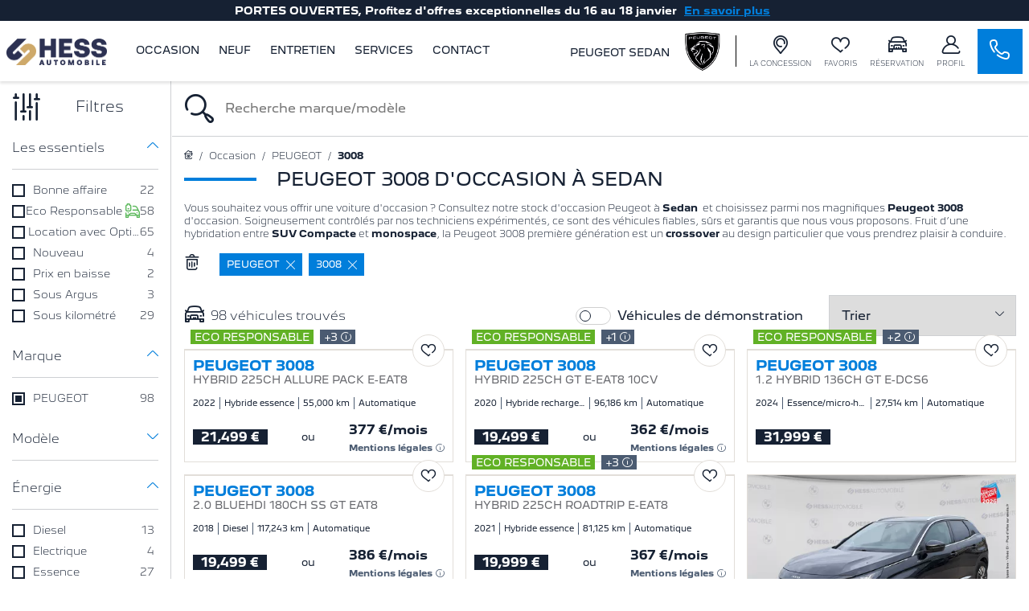

--- FILE ---
content_type: text/html; charset=utf-8
request_url: https://www.peugeot-sedan.fr/voiture/occasion/peugeot/3008
body_size: 21784
content:
<!doctype html>
<html lang="fr">

  <head>
    
      
  <meta charset="utf-8">


  <meta http-equiv="x-ua-compatible" content="ie=edge">



  <title>PEUGEOT 3008 occasion à Sedan - Peugeot Sedan</title>
  <script data-keepinline="true">
    var ajaxGetProductUrl = '//www.peugeot-sedan.fr/module/cdc_googletagmanager/async?obj=cart-action';

/* datalayer */
dataLayer = [];
dataLayer.push({"envWork":"production","language":"fr","siteType":"Dealer Site","userAuthenticated":"0","pageCategory":"adsseolandingagl","pageName":"/listing","siteSection":"Car listing","ecommerce":{"currencyCode":"EUR"},"userLogged":0,"userId":"guest_852241","google_tag_params":{"ecomm_pagetype":"other"}});
/* call to GTM Tag */
(function(w,d,s,l,i){w[l]=w[l]||[];w[l].push({'gtm.start':
new Date().getTime(),event:'gtm.js'});var f=d.getElementsByTagName(s)[0],
j=d.createElement(s),dl=l!='dataLayer'?'&l='+l:'';j.async=true;j.src=
'https://www.googletagmanager.com/gtm.js?id='+i+dl;f.parentNode.insertBefore(j,f);
})(window,document,'script','dataLayer','GTM-KFM6HQ9');

/* async call to avoid cache system for dynamic data */
dataLayer.push({
  'event': 'datalayer_ready'
});
</script>
  <meta name="description" content="Parcourez la liste des PEUGEOT 3008 d&#039;occasion en stock à Sedan chez Peugeot Sedan, votre concessionnaire automobile de véhicules en stock, révisées et garanties.
">
  <meta name="keywords" content="Occasion;PEUGEOT;3008">
        <link rel="canonical" href="https://www.peugeot-sedan.fr/voiture/occasion/peugeot/3008">
    
                  <link rel="alternate" href="https://www.peugeot-sedan.fr/voiture/occasion/peugeot/3008" hreflang="fr">
        
      <meta property="og:type" content="website">
    <meta property="og:url" content="https://www.peugeot-sedan.fr/voiture/occasion/peugeot/3008">    <meta property="og:title" content="PEUGEOT 3008 occasion à Sedan - Peugeot Sedan">    <meta property="og:site_name" content="Peugeot Sedan">    <meta property="og:description" content="Parcourez la liste des PEUGEOT 3008 d&#039;occasion en stock à Sedan chez Peugeot Sedan, votre concessionnaire automobile de véhicules en stock, révisées et garanties.
">    <meta property="og:image" content="https://www.peugeot-sedan.fr/voiture/occasion/peugeot/300/img/prestashop-logo-1589993333.jpg">    <meta property="og:phone_number" content="03 24 27 13 25"/>    <meta property="og:locality" content="Sedan">     <meta property="og:postal-code" content="08200">    <meta property="og:country-name" content="FRANCE">
    <meta name="facebook-domain-verification" content="e54ugb4xju73aydvbb2ftxiyn0q5zz" />


  <meta name="viewport" content="width=device-width, initial-scale=1, maximum-scale = 1.0, user-scalable = 0, viewport-fit=cover, shrink-to-fit=no">



  <link rel="icon" type="image/vnd.microsoft.icon" href="/img/favicon.ico?1627375261">
  <link rel="shortcut icon" type="image/x-icon" href="/img/favicon.ico?1627375261">



    <link rel="stylesheet" href="https://cdnjs.cloudflare.com/ajax/libs/font-awesome/5.9.0/css/all.min.css" type="text/css" media="all">
  <link rel="stylesheet" href="https://www.peugeot-sedan.fr/themes/peugeot/assets/cache/theme-269ddd359.css" type="text/css" media="all">




    <script type="text/javascript" src="https://www.peugeot-sedan.fr/themes/peugeot/assets/cache/head-356656426.js" ></script>


  <script type="text/javascript">
        var HiFaq = {"psv":1.7,"search_url":"https:\/\/www.peugeot-sedan.fr\/foire-aux-questions\/search\/","key":"8be02cfda4f6ec7f8f822051e619941b","mainUrl":"https:\/\/www.peugeot-sedan.fr\/foire-aux-questions"};
        var adtm_activeLink = {"id":"","type":""};
        var adtm_isToggleMode = false;
        var adtm_menuHamburgerSelector = "#menu-icon, .menu-icon";
        var adtm_stickyOnMobile = false;
        var aglIdShop = 40;
        var aglLabelVehicle = "v\u00e9hicule";
        var agl_definitions = {"label_vn":"Neuve & 0Km","label_vo":"Occasion"};
        var agl_facets = "[{\"id\":\"tags\",\"tax\":\"_tags\",\"name\":\"Les essentiels\",\"icon\":\"\",\"order\":1,\"type\":\"conjunctive\",\"collapsed\":0,\"show_front\":1,\"hide_css_front\":0,\"css_class\":\"\"},{\"id\":\"marquename\",\"tax\":\"marque.name\",\"name\":\"Marque\",\"icon\":\"\",\"order\":2,\"type\":\"conjunctive\",\"collapsed\":0,\"show_front\":1,\"hide_css_front\":0,\"css_class\":\"\"},{\"id\":\"modelename\",\"tax\":\"modele.name\",\"name\":\"Mod\\u00e8le\",\"icon\":\"\",\"order\":3,\"type\":\"conjunctive\",\"collapsed\":1,\"show_front\":1,\"hide_css_front\":0,\"css_class\":\"\"},{\"id\":\"energie\",\"tax\":\"energie\",\"name\":\"\\u00c9nergie\",\"icon\":\"\",\"order\":4,\"type\":\"conjunctive\",\"collapsed\":0,\"show_front\":1,\"hide_css_front\":0,\"css_class\":\"\"},{\"id\":\"pricetaxincl\",\"tax\":\"price_tax_incl\",\"name\":\"Budget\",\"icon\":\"\",\"order\":5,\"type\":\"slider\",\"collapsed\":0,\"show_front\":1,\"hide_css_front\":0,\"css_class\":\"\"},{\"id\":\"monthlyfunding\",\"tax\":\"monthly_funding\",\"name\":\"Mensualit\\u00e9\",\"icon\":\"\",\"order\":6,\"type\":\"slider\",\"collapsed\":0,\"show_front\":1,\"hide_css_front\":0,\"css_class\":\"\"},{\"id\":\"annee\",\"tax\":\"annee\",\"name\":\"Ann\\u00e9e\",\"icon\":\"\",\"order\":7,\"type\":\"slider\",\"collapsed\":0,\"show_front\":1,\"hide_css_front\":0,\"css_class\":\"\"},{\"id\":\"kilometrage\",\"tax\":\"kilometrage\",\"name\":\"Kilom\\u00e8trage\",\"icon\":\"\",\"order\":8,\"type\":\"slider\",\"collapsed\":0,\"show_front\":1,\"hide_css_front\":0,\"css_class\":\"\"},{\"id\":\"boitedevitesse\",\"tax\":\"boite_de_vitesse\",\"name\":\"Bo\\u00eete de vitesse\",\"icon\":\"\",\"order\":9,\"type\":\"conjunctive\",\"collapsed\":0,\"show_front\":1,\"hide_css_front\":0,\"css_class\":\"\"},{\"id\":\"version\",\"tax\":\"version\",\"name\":\"Version\",\"icon\":\"\",\"order\":10,\"type\":\"conjunctive\",\"collapsed\":1,\"show_front\":1,\"hide_css_front\":0,\"css_class\":\"\"},{\"id\":\"typedevehiculename\",\"tax\":\"type_de_vehicule.name\",\"name\":\"Type de v\\u00e9hicule\",\"icon\":\"\",\"order\":11,\"type\":\"conjunctive\",\"collapsed\":1,\"show_front\":1,\"hide_css_front\":0,\"css_class\":\"\"},{\"id\":\"category\",\"tax\":\"category\",\"name\":\"Cat\\u00e9gorie\",\"icon\":\"\",\"order\":12,\"type\":\"conjunctive\",\"collapsed\":1,\"show_front\":1,\"hide_css_front\":1,\"css_class\":\"\"},{\"id\":\"suppliername\",\"tax\":\"supplier.name\",\"name\":\"Point de vente\",\"icon\":\"\",\"order\":13,\"type\":\"conjunctive\",\"collapsed\":1,\"show_front\":1,\"hide_css_front\":1,\"css_class\":\"\"},{\"id\":\"suppliercity\",\"tax\":\"supplier.city\",\"name\":\"Localisation\",\"icon\":\"\",\"order\":14,\"type\":\"conjunctive\",\"collapsed\":1,\"show_front\":1,\"hide_css_front\":1,\"css_class\":\"\"},{\"id\":\"isvd\",\"tax\":\"is_vd\",\"name\":\"V\\u00e9hicules de d\\u00e9monstration\",\"icon\":\"\",\"order\":15,\"type\":\"conjunctive\",\"collapsed\":1,\"show_front\":1,\"hide_css_front\":1,\"css_class\":\"\"},{\"id\":\"isvu\",\"tax\":\"is_vu\",\"name\":\"V\\u00e9hicules utilitaire\",\"icon\":\"\",\"order\":16,\"type\":\"conjunctive\",\"collapsed\":1,\"show_front\":1,\"hide_css_front\":1,\"css_class\":\"\"},{\"id\":\"energyclass\",\"tax\":\"energy_class\",\"name\":\"Crit'Air\",\"icon\":\"\",\"order\":17,\"type\":\"conjunctive\",\"collapsed\":1,\"show_front\":1,\"hide_css_front\":1,\"css_class\":\"\"},{\"id\":\"nombredeplaces\",\"tax\":\"nombre_de_places\",\"name\":\"Nombre de places\",\"icon\":\"\",\"order\":18,\"type\":\"conjunctive\",\"collapsed\":1,\"show_front\":1,\"hide_css_front\":1,\"css_class\":\"\"},{\"id\":\"niveaudemissionco2\",\"tax\":\"niveau_d_emission_co2\",\"name\":\"Emission CO2\",\"icon\":\"\",\"order\":19,\"type\":\"slider\",\"collapsed\":1,\"show_front\":1,\"hide_css_front\":1,\"css_class\":\"\"},{\"id\":\"isnotvd\",\"tax\":\"is_not_vd\",\"name\":\"Non v\\u00e9hicules de d\\u00e9monstration\",\"icon\":\"\",\"order\":20,\"type\":\"conjunctive\",\"collapsed\":0,\"show_front\":1,\"hide_css_front\":1,\"css_class\":\"\"},{\"id\":\"reference\",\"tax\":\"reference\",\"name\":\"R\\u00e9f. Stock\",\"icon\":\"\",\"order\":21,\"type\":\"conjunctive\",\"collapsed\":1,\"show_front\":1,\"hide_css_front\":1,\"css_class\":\"\"},{\"id\":\"couleurexterieure\",\"tax\":\"couleur_exterieure\",\"name\":\"Couleur ext\\u00e9rieure\",\"icon\":\"\",\"order\":22,\"type\":\"conjunctive\",\"collapsed\":1,\"show_front\":1,\"hide_css_front\":1,\"css_class\":\"\"},{\"id\":\"fundingtypefinancement\",\"tax\":\"funding.type_financement\",\"name\":\"Type de financement\",\"icon\":\"\",\"order\":23,\"type\":\"conjunctive\",\"collapsed\":1,\"show_front\":1,\"hide_css_front\":1,\"css_class\":\"\"},{\"id\":\"dateentreestock\",\"tax\":\"date_entree_stock\",\"name\":\"Date Entr\\u00e9e Stock\",\"icon\":\"\",\"order\":58,\"type\":\"slider\",\"collapsed\":1,\"show_front\":1,\"hide_css_front\":1,\"css_class\":\"\"}]";
        var algoliaSettings = {"app_id":"CZPX8080CL","search_key":"fdcce4b06cd7888a455c4b5db0957a57","indices":[{"index_name":"hess_prod_all_fr","name":"products","order1":1,"order2":0,"nbHits":"3"},{"index_name":"hess_prod_categories_fr","name":"categories","order1":0,"order2":0,"nbHits":"5"}],"sorting_indices":[{"index_name":"hess_prod_all_fr_monthly_funding_desc","label":"monthly_funding_desc"},{"index_name":"hess_prod_all_fr_monthly_funding_asc","label":"monthly_funding_asc"},{"index_name":"hess_prod_all_fr_price_tax_incl_desc","label":"price_tax_incl_desc"},{"index_name":"hess_prod_all_fr_price_tax_incl_asc","label":"price_tax_incl_asc"},{"index_name":"hess_prod_all_fr_kilometrage_desc","label":"kilometrage_desc"},{"index_name":"hess_prod_all_fr_kilometrage_asc","label":"kilometrage_asc"}],"index_name":"hess_prod_","type_of_search":["autocomplete","instant"],"instant_jquery_selector":"#columns","facets":[{"tax":"reference","name":"reference","order":"21","order2":0,"type":"conjunctive"},{"tax":"category","name":"category","order":"12","order2":0,"type":"conjunctive"},{"tax":"price_tax_incl","name":"price_tax_incl","order":"5","order2":0,"type":"slider"},{"tax":"funding.type_financement","name":"funding.type_financement","order":"23","order2":0,"type":"conjunctive"},{"tax":"monthly_funding","name":"monthly_funding","order":"6","order2":0,"type":"slider"},{"tax":"supplier","name":"supplier","order":"24","order2":0,"type":"conjunctive"},{"tax":"supplier.name","name":"supplier.name","order":"13","order2":0,"type":"conjunctive"},{"tax":"supplier.city","name":"supplier.city","order":"14","order2":0,"type":"conjunctive"},{"tax":"is_vu","name":"is_vu","order":"16","order2":0,"type":"conjunctive"},{"tax":"is_vd","name":"is_vd","order":"15","order2":0,"type":"conjunctive"},{"tax":"is_not_vd","name":"is_not_vd","order":"20","order2":0,"type":"conjunctive"},{"tax":"energy_class","name":"energy_class","order":"17","order2":0,"type":"conjunctive"},{"tax":"_tags","name":"_tags","order":"1","order2":0,"type":"conjunctive"},{"tax":"date_entree_stock","name":"date_entree_stock","order":"58","order2":0,"type":"slider"},{"tax":"available","name":"available","order":"60","order2":0,"type":"conjunctive"},{"tax":"annee","name":"annee","order":"7","order2":0,"type":"slider"},{"tax":"marque.name","name":"marque.name","order":"2","order2":0,"type":"conjunctive"},{"tax":"modele.name","name":"modele.name","order":"3","order2":0,"type":"conjunctive"},{"tax":"version","name":"version","order":"10","order2":0,"type":"conjunctive"},{"tax":"energie","name":"energie","order":"4","order2":0,"type":"conjunctive"},{"tax":"boite_de_vitesse","name":"boite_de_vitesse","order":"9","order2":0,"type":"conjunctive"},{"tax":"kilometrage","name":"kilometrage","order":"8","order2":0,"type":"slider"},{"tax":"nombre_de_places","name":"nombre_de_places","order":"18","order2":0,"type":"conjunctive"},{"tax":"type_de_vehicule.name","name":"type_de_vehicule.name","order":"11","order2":0,"type":"conjunctive"},{"tax":"couleur_exterieure","name":"couleur_exterieure","order":"22","order2":0,"type":"conjunctive"},{"tax":"niveau_d_emission_co2","name":"niveau_d_emission_co2","order":"19","order2":0,"type":"slider"},{"tax":"marque.slug","name":"marque.slug","order":"36","order2":0,"type":"conjunctive"},{"tax":"modele.slug","name":"modele.slug","order":"39","order2":0,"type":"conjunctive"}],"number_by_page":"10","search_input_selector":"[name='search_query']","plugin_url":"\/modules\/algolia\/","language":"fr","theme":{"dir":"default","name":"PS-1.6 Default","screenshot":"\/modules\/algolia\/\/themes\/default\/screenshot.png","screenshot_autocomplete":"\/modules\/algolia\/\/themes\/default\/screenshot-autocomplete.png","description":"","facet_types":{"slider":"Slider","menu":"Menu"}},"currency":"\u20ac","facets_order_type":"name_asc","use_left_column":true};
        var algoliaTranslateLabel = {"monthly_funding_asc":"Mensualit\u00e9 croissante","monthly_funding_desc":"Mensualit\u00e9 d\u00e9croissante","price_tax_incl_asc":"Prix croissant","price_tax_incl_desc":"Prix d\u00e9croissant","kilometrage_asc":"Km croissant","kilometrage_desc":"Km d\u00e9croissant","puissance_reelle_asc":"Puissance croissante","puissance_reelle_desc":"Puissance d\u00e9croissante","date_add_desc":"Nouveaut\u00e9"};
        var algoliaVehicleParameters = {"aglDFR":{"category":["Occasion"],"marque.name":["PEUGEOT"],"modele.name":["3008"]},"aglNR":{}};
        var algolia_prefiltered = "shops_association.shop_40 = 1 AND is_vo = 1";
        var allModelString = "Tous les mod\u00e8les";
        var cart_url = "\/\/www.peugeot-sedan.fr\/panier?action=show";
        var cdpcpAjaxErrorMsg = "Il y avait un probl\u00e8me lors de la mise \u00e0 jour de votre v\u00e9hicule la liste de comparaison. S'il vous pla\u00eet essayer de nouveau dans un moment ou essayez de rafra\u00eechir la page.";
        var cdpcpButton = "\n\n<button\n\ttype=\"button\"\n\tclass=\"cdpcp-compare-btn cdpcp-compare-btn--no-js d-flex flex-column align-items-center justify-content-center\"\n>\n\t<i class=\"icon-hess-heart cdpcp-icon-add cdpcp-compare-btn__icon cdpcp-compare-btn__icon--add\"><\/i>\n\n\t<i class=\"icon-hess-heart-full cdpcp-icon-remove cdpcp-compare-btn__icon cdpcp-compare-btn__icon--remove\"><\/i>\n\n\t<svg class=\"cdpcp-icon-loading cdpcp-compare-btn__icon cdpcp-compare-btn__icon--loading\">\n\t\t<use xlink:href=\"#cdpcp-icon-loading\"><\/use>\n\t<\/svg>\n\n\t<span class=\"cdpcp-compare-btn__text cdpcp-compare-btn__text--add colored-tertiary\">\n\t\tAjouter aux favoris\n\t<\/span>\n\n\t<span class=\"cdpcp-compare-btn__text cdpcp-compare-btn__text--remove colored-tertiary\">\n\t\tSupprimer des favoris\n\t<\/span>\n<\/button>\n";
        var cdpcpConfig = {"highlightBkg":"rgb(255, 196, 0)","highlightText":"rgb(33, 33, 33)","highlightType":"2","hoverOutlineColor":"rgb(33, 33, 33)","hoverOutlineEnabled":true,"listsButtonPosition":"above","listsButtonSelector":".product-description","popupCompareEnabled":false,"preDefinedStyle":"custom","showAddToCartButton":"0","showAvailability":true,"showColorSwatches":true,"showCondition":true,"showDescription":true,"showManufacturer":false,"showPrice":true,"showProductPageButton":true,"showQuickView":false,"showStickyFooterQuickView":false,"showReviews":true,"showSupplier":false,"slideOutBkgColor":"rgb(255, 255, 255)","slideOutButtonBkgColor":"rgb(255, 255, 255)","slideOutButtonBorderColor":"rgb(221, 221, 221)","slideOutButtonTextColor":"rgb(33, 33, 33)","slideOutTextColor":"rgb(33, 33, 33)","stickyBkgColor":"rgb(255, 255, 255)","stickyBorderColor":"rgb(221, 221, 221)","stickyDotColor":"rgb(33, 33, 33)","stickyFooterEnabled":true};
        var cdpcpNumCompareProducts = 0;
        var cdpcpProductIds = [];
        var cdpcpToken = null;
        var display_financement = true;
        var hess_financement_path = "https:\/\/www.peugeot-sedan.fr\/module\/hess_financement\/financement";
        var hess_gs_path = "https:\/\/www.peugeot-sedan.fr\/module\/hess_settings\/globalsettings";
        var home_search_subtitle = "";
        var hs_sp_activation = false;
        var hs_sp_capital = true;
        var hs_sp_character = "12";
        var hs_sp_letter = true;
        var hs_sp_numeric = true;
        var hs_sp_sign = true;
        var is_employee = false;
        var is_moto_website = false;
        var maxValueMonthlyFunding = "4540.000000";
        var minValueMonthlyFunding = "117.000000";
        var prestashop = {"cart":{"products":[],"totals":{"total":{"type":"total","label":"Total \u00e0 r\u00e9gler en concession","amount":49,"value":"-49\u00a0\u20ac"},"total_including_tax":{"type":"total","label":"Total TTC","amount":49,"value":"49\u00a0\u20ac"},"total_excluding_tax":{"type":"total","label":"Total HT :","amount":49,"value":"49\u00a0\u20ac"},"installment":{"label":"Acompte r\u00e9gl\u00e9 en ligne","value":"49\u00a0\u20ac"}},"subtotals":{"discounts":null,"shipping":{"type":"shipping","label":"Livraison","amount":0,"value":"gratuit"},"tax":null,"products":{"type":"products","label":"Prix du v\u00e9hicule TTC","amount":0,"value":"0\u00a0\u20ac"}},"products_count":0,"summary_string":"0 v\u00e9hicules","vouchers":{"allowed":0,"added":[]},"discounts":[],"minimalPurchase":0,"minimalPurchaseRequired":""},"currency":{"name":"Euro","iso_code":"EUR","iso_code_num":"978","sign":"\u20ac"},"customer":{"lastname":null,"firstname":null,"email":null,"birthday":null,"newsletter":null,"newsletter_date_add":null,"optin":null,"website":null,"company":null,"siret":null,"ape":null,"is_logged":false,"gender":{"type":null,"name":null},"addresses":[]},"language":{"name":"Fran\u00e7ais (French)","iso_code":"fr","locale":"fr-FR","language_code":"fr","is_rtl":"0","date_format_lite":"d\/m\/Y","date_format_full":"d\/m\/Y H:i:s","id":2},"page":{"title":"","canonical":"https:\/\/www.peugeot-sedan.fr\/voiture\/occasion\/peugeot\/3008","meta":{"title":"PEUGEOT 3008 occasion \u00e0 Sedan - Peugeot Sedan","description":"Parcourez la liste des PEUGEOT 3008 d'occasion en stock \u00e0 Sedan chez Peugeot Sedan, votre concessionnaire automobile de v\u00e9hicules en stock, r\u00e9vis\u00e9es et garanties.\r\n","keywords":"Occasion;PEUGEOT;3008","robots":"index"},"page_name":"module-hess_algolia_front-adsseolandingagl","body_classes":{"lang-fr":true,"lang-rtl":false,"country-FR":true,"currency-EUR":true,"layout-full-width":true,"page-":true,"tax-display-enabled":true},"admin_notifications":[]},"shop":{"name":"Peugeot Sedan","logo":"\/img\/prestashop-logo-1589993333.jpg","stores_icon":"\/img\/logo_stores.png","favicon":"\/img\/favicon.ico"},"urls":{"base_url":"https:\/\/www.peugeot-sedan.fr\/","current_url":"https:\/\/www.peugeot-sedan.fr\/voiture\/occasion\/peugeot\/3008","shop_domain_url":"https:\/\/www.peugeot-sedan.fr","img_ps_url":"https:\/\/www.peugeot-sedan.fr\/img\/","img_cat_url":"https:\/\/www.peugeot-sedan.fr\/img\/c\/","img_lang_url":"https:\/\/www.peugeot-sedan.fr\/img\/l\/","img_prod_url":"https:\/\/www.peugeot-sedan.fr\/img\/p\/","img_manu_url":"https:\/\/www.peugeot-sedan.fr\/img\/m\/","img_sup_url":"https:\/\/www.peugeot-sedan.fr\/img\/su\/","img_ship_url":"https:\/\/www.peugeot-sedan.fr\/img\/s\/","img_store_url":"https:\/\/www.peugeot-sedan.fr\/img\/st\/","img_col_url":"https:\/\/www.peugeot-sedan.fr\/img\/co\/","img_url":"https:\/\/www.peugeot-sedan.fr\/themes\/peugeot\/assets\/img\/","css_url":"https:\/\/www.peugeot-sedan.fr\/themes\/peugeot\/assets\/css\/","js_url":"https:\/\/www.peugeot-sedan.fr\/themes\/peugeot\/assets\/js\/","pic_url":"https:\/\/www.peugeot-sedan.fr\/upload\/","pages":{"address":"https:\/\/www.peugeot-sedan.fr\/adresse","addresses":"https:\/\/www.peugeot-sedan.fr\/adresses","authentication":"https:\/\/www.peugeot-sedan.fr\/connexion","cart":"https:\/\/www.peugeot-sedan.fr\/panier","category":"https:\/\/www.peugeot-sedan.fr\/index.php?controller=category","cms":"https:\/\/www.peugeot-sedan.fr\/index.php?controller=cms","contact":"https:\/\/www.peugeot-sedan.fr\/nous-contacter","discount":"https:\/\/www.peugeot-sedan.fr\/reduction","guest_tracking":"https:\/\/www.peugeot-sedan.fr\/suivi-commande-invite","history":"https:\/\/www.peugeot-sedan.fr\/historique-commandes","identity":"https:\/\/www.peugeot-sedan.fr\/identite","index":"https:\/\/www.peugeot-sedan.fr\/","my_account":"https:\/\/www.peugeot-sedan.fr\/mon-compte","order_confirmation":"https:\/\/www.peugeot-sedan.fr\/confirmation-commande","order_detail":"https:\/\/www.peugeot-sedan.fr\/index.php?controller=order-detail","order_follow":"https:\/\/www.peugeot-sedan.fr\/suivi-commande","order":"https:\/\/www.peugeot-sedan.fr\/commande","order_return":"https:\/\/www.peugeot-sedan.fr\/index.php?controller=order-return","order_slip":"https:\/\/www.peugeot-sedan.fr\/avoirs","pagenotfound":"https:\/\/www.peugeot-sedan.fr\/page-introuvable","password":"https:\/\/www.peugeot-sedan.fr\/recuperation-mot-de-passe","pdf_invoice":"https:\/\/www.peugeot-sedan.fr\/index.php?controller=pdf-invoice","pdf_order_return":"https:\/\/www.peugeot-sedan.fr\/index.php?controller=pdf-order-return","pdf_order_slip":"https:\/\/www.peugeot-sedan.fr\/index.php?controller=pdf-order-slip","prices_drop":"https:\/\/www.peugeot-sedan.fr\/index.php?controller=prices-drop","product":"https:\/\/www.peugeot-sedan.fr\/index.php?controller=product","search":"https:\/\/www.peugeot-sedan.fr\/index.php?controller=search","sitemap":"https:\/\/www.peugeot-sedan.fr\/plan du site","stores":"https:\/\/www.peugeot-sedan.fr\/magasins","supplier":"https:\/\/www.peugeot-sedan.fr\/fournisseur","register":"https:\/\/www.peugeot-sedan.fr\/connexion?create_account=1","order_login":"https:\/\/www.peugeot-sedan.fr\/commande?login=1"},"alternative_langs":{"fr":"https:\/\/www.peugeot-sedan.fr\/voiture\/occasion\/peugeot\/3008"},"theme_assets":"\/themes\/peugeot\/assets\/","actions":{"logout":"https:\/\/www.peugeot-sedan.fr\/?mylogout="},"no_picture_image":{"bySize":{"small_default":{"url":"https:\/\/advscklxuo.cloudimg.io\/v7\/https:\/\/hess-webstore.s3.eu-west-3.amazonaws.com\/img\/p\/fr-default-small_default.jpg?width=98&height=98&func=bound","width":98,"height":98},"cdpcp_footer":{"url":"https:\/\/advscklxuo.cloudimg.io\/v7\/https:\/\/hess-webstore.s3.eu-west-3.amazonaws.com\/img\/p\/fr-default-cdpcp_footer.jpg?width=120&height=120&func=bound","width":120,"height":120},"cart_default":{"url":"https:\/\/advscklxuo.cloudimg.io\/v7\/https:\/\/hess-webstore.s3.eu-west-3.amazonaws.com\/img\/p\/fr-default-cart_default.jpg?width=125&height=125&func=bound","width":125,"height":125},"cdpcp_slideout":{"url":"https:\/\/advscklxuo.cloudimg.io\/v7\/https:\/\/hess-webstore.s3.eu-west-3.amazonaws.com\/img\/p\/fr-default-cdpcp_slideout.jpg?width=125&height=125&func=bound","width":125,"height":125},"home_default":{"url":"https:\/\/advscklxuo.cloudimg.io\/v7\/https:\/\/hess-webstore.s3.eu-west-3.amazonaws.com\/img\/p\/fr-default-home_default.jpg?width=250&height=250&func=bound","width":250,"height":250},"medium_default":{"url":"https:\/\/advscklxuo.cloudimg.io\/v7\/https:\/\/hess-webstore.s3.eu-west-3.amazonaws.com\/img\/p\/fr-default-medium_default.jpg?width=452&height=452&func=bound","width":452,"height":452},"large_default":{"url":"https:\/\/advscklxuo.cloudimg.io\/v7\/https:\/\/hess-webstore.s3.eu-west-3.amazonaws.com\/img\/p\/fr-default-large_default.jpg?width=1280&height=960&func=bound","width":1280,"height":960}},"small":{"url":"https:\/\/advscklxuo.cloudimg.io\/v7\/https:\/\/hess-webstore.s3.eu-west-3.amazonaws.com\/img\/p\/fr-default-small_default.jpg?width=98&height=98&func=bound","width":98,"height":98},"medium":{"url":"https:\/\/advscklxuo.cloudimg.io\/v7\/https:\/\/hess-webstore.s3.eu-west-3.amazonaws.com\/img\/p\/fr-default-cdpcp_slideout.jpg?width=125&height=125&func=bound","width":125,"height":125},"large":{"url":"https:\/\/advscklxuo.cloudimg.io\/v7\/https:\/\/hess-webstore.s3.eu-west-3.amazonaws.com\/img\/p\/fr-default-large_default.jpg?width=1280&height=960&func=bound","width":1280,"height":960},"legend":""}},"configuration":{"display_taxes_label":true,"display_prices_tax_incl":true,"is_catalog":false,"show_prices":true,"opt_in":{"partner":true},"quantity_discount":{"type":"discount","label":"Remise"},"voucher_enabled":0,"return_enabled":0},"field_required":[],"breadcrumb":{"links":[{"title":"Accueil","url":"https:\/\/www.peugeot-sedan.fr\/"},{"title":"Occasion","url":"https:\/\/www.peugeot-sedan.fr\/voiture\/occasion"},{"title":"PEUGEOT","url":"https:\/\/www.peugeot-sedan.fr\/voiture\/occasion\/peugeot"},{"title":"3008","url":"https:\/\/www.peugeot-sedan.fr\/voiture\/occasion\/peugeot\/3008"}],"count":4},"link":{"base_url_enable":true,"protocol_link":"https:\/\/","protocol_content":"https:\/\/"},"time":1768454056,"static_token":"c70dbd0c86f11c1d52e83f1f1e65f27e","token":"da49b9b93b529e41de3c5dff02b70adb"};
        var pubOffreAlt = "";
        var pubOffreAlt2 = "";
        var pubOffreLink = "";
        var pubOffreLink2 = "";
        var pubOffrePath = "";
        var pubOffrePath2 = "";
        var pubOffreTarget = 0;
        var pubOffreTarget2 = 0;
        var pwfavorites = {"move_button":false,"product_miniature_selector":"article.product-miniature.js-product-miniature","product_thumbnail_selector":".product-thumbnail","show_confirmation":true,"slider":{"infinite_loop":false,"max_slides_xs":2,"max_slides_sm":2,"max_slides_md":2,"max_slides_lg":2,"width_sm":767,"width_md":991,"width_lg":1199},"translations":{"favorite_added":"Le v\u00e9hicule &quot;%1$s&quot; a \u00e9t\u00e9 ajout\u00e9 \u00e0 vos favoris. %2$sVoir mes favoris%3$s","favorite_removed":"Le v\u00e9hicule &quot;%1$s&quot; a \u00e9t\u00e9 retir\u00e9 de vos favoris. %2$sVoir mes favoris%3$s"},"urls":{"ajax":"https:\/\/www.peugeot-sedan.fr\/module\/pwfavorites\/ajax?fav=1","favorites":"https:\/\/www.peugeot-sedan.fr\/module\/pwfavorites\/favorites"}};
        var refresh_url = "\/\/www.peugeot-sedan.fr\/module\/ps_shoppingcart\/ajax";
        var stripe_message = {"processing":"Paiement en cours...","accept_cgv":"Merci d'accepter les conditions g\u00e9n\u00e9rales de vente","redirecting":"Redirection en cours..."};
        var url_close_banner = "https:\/\/www.peugeot-sedan.fr\/module\/hess_banner\/banner";
        var version_photo_vn = "&v=11";
        var watermark_config = "&wat=1&wat_url=https:\/\/hess-webstore.s3.eu-west-3.amazonaws.com\/img\/MASK-HA-SC.png&wat_scale=100p&wat_gravity=northwest&wat_pad=0";
      </script>



  <style>
			.cdpcp__items-wrapper {
			background-color: rgb(255, 255, 255) !important;
			border-color: rgb(221, 221, 221) !important;
		}

		/*
		.cdpcp-menu__button {
			color: rgb(33, 33, 33) !important;
		}
		*/

		.cdpcp__slideout {
			background-color: rgb(255, 255, 255) !important;
			color: rgb(33, 33, 33) !important;
		}
		/*
		.cdpcp-slideout__button {
			background-color: rgb(255, 255, 255) !important;
			border-color: rgb(221, 221, 221) !important;
			color: rgb(33, 33, 33) !important;
		}
		*/
	
	
				@media only screen {
			.cdpcp-highlight,
			.cdpcp-highlight > * {
				background-color: rgb(255, 196, 0) !important;
				color: rgb(33, 33, 33) !important;
			}
		}
	
			@media (min-width: 768px) {
			.cdpcp-table__feature-row:hover {
				outline: 1px solid rgb(33, 33, 33) !important;
			}
		}
	</style>
<script type="text/javascript">var SdsJsOnLoadActions = [];window.onload=function(){ $.each(SdsJsOnLoadActions, function(k, func){ func.call(); }); };</script><style type="text/css">
    
</style>

<?php
/**
 * NOTICE OF LICENSE
 *
 * Smartsupp live chat - official plugin. Smartsupp is free live chat with visitor recording. 
 * The plugin enables you to create a free account or sign in with existing one. Pre-integrated 
 * customer info with WooCommerce (you will see names and emails of signed in webshop visitors).
 * Optional API for advanced chat box modifications.
 *
 * You must not modify, adapt or create derivative works of this source code
 *
 *  @author    Smartsupp
 *  @copyright 2021 Smartsupp.com
 *  @license   GPL-2.0+
**/ 
?>




  <link href="/themes/classic/assets/css/lib/hess-icons/css/ICON-HESS-V3.css" rel="preload" as="style">
  <link href="/themes/classic/assets/css/lib/hess-icons/css/ICON-HESS-V3.css" rel="stylesheet" type="text/css">


    
  </head>

  <body id="module-hess_algolia_front-adsseolandingagl" class="lang-fr country-fr currency-eur layout-full-width page- tax-display-enabled">

    
      <!-- Google Tag Manager (noscript) -->
<noscript><iframe src="https://www.googletagmanager.com/ns.html?id=GTM-KFM6HQ9"
height="0" width="0" style="display:none;visibility:hidden"></iframe></noscript>
<!-- End Google Tag Manager (noscript) -->

    

    <main>
      
              

      <header id="header">
        
                      
  <div class="header-banner">
        <div id="hess_banner" class="position-relative bgcolored-tertiary">
        <p class="text-center mb-0 text-white">
                            <span class="hidden-xs-down">PORTES OUVERTES, Profitez d'offres exceptionnelles du 16 au 18 janvier</span>
                <span class="hidden-sm-up">PORTES OUVERTES du 16 au 18 janvier</span>
                                        <a href="/page/offres/portes-ouvertes-janvier-2026" target="_self" class="colored-secondary">
                    <span class="hidden-xs-down">En savoir plus</span>
                    <span class="hidden-sm-up">Plus d'infos</span>
                </a>
                    </p>
    </div>

  </div>



  <nav role="navigation" class="header-nav">
    <div class="d-flex flex-row align-items-center header-desktop pl-2 px-lg-2">
      <div id="_desktop_logo" class="text-left mx-0 d-none d-xl-block">
                        <a href="https://www.peugeot-sedan.fr/" class="d-inline-block">
                <img class="logo img-responsive d-none d-md-inline" src="/img/prestashop-logo-1589993333.jpg" alt="Peugeot Sedan">
                <img class="logo img-responsive d-inline d-md-none" src="/img/cms/icon-hess.png" alt="icon hess">
              </a>
                </div>
      <div class="left-nav p-0 pl-lg-4 text-left">
          <!-- MODULE PM_AdvancedTopMenu || Presta-Module.com -->
<div id="_desktop_top_menu" class="adtm_menu_container ">
	<div id="adtm_menu" data-open-method="1" class="" data-active-id="" data-active-type="">
		<div id="adtm_menu_inner" class="clearfix advtm_open_on_hover">
			<ul id="menu">
				<li class="li-niveau1 header-menu-mobile d-xl-none px-3 py-4 bgcolored">
					<strong class="d-inline-block colored-tertiary text-uppercase">Menu</strong>
				</li>
														
																																																								<li class="li-niveau1 advtm_menu_61 sub">
													<a href="/voiture/occasion" title="Occasion"  class=" a-niveau1" ><span class="advtm_menu_span advtm_menu_span_61">Occasion</span></a>																	<div class="adtm_sub">
													<table class="columnWrapTable">
							<tr>
																							
																<td class="adtm_column_wrap_td advtm_column_wrap_td_49">
									<div class="adtm_column_wrap advtm_column_wrap_49">
																			<div class="adtm_column_wrap_sizer">&nbsp;</div>
																																																												<div class="adtm_column adtm_column_81">
																																				<span class="column_wrap_title">
																													<span data-href="#" title="Notre stock"  class="adtm_unclickable" >Notre stock</span>																											</span>
																																															<ul class="adtm_elements adtm_elements_81">
																																																																			<li class="">
																															<span data-href="L3ZvaXR1cmUvb2NjYXNpb24=" title="Tous nos v&eacute;hicules d'occasions"  class="" >Tous nos v&eacute;hicules d'occasions</span>																											</li>
																																																																																	<li class="">
																															<span data-href="L3ZvaXR1cmUvb2NjYXNpb24vcGV1Z2VvdA==" title="Nos occasions Peugeot"  class="" >Nos occasions Peugeot</span>																											</li>
																																						</ul>
																																	</div>
																																																</div>
								</td>
																						</tr>
						</table>
												</div>
										</li>
																			
																																																								<li class="li-niveau1 advtm_menu_159 sub">
													<a href="/voiture/neuf" title="Neuf"  class=" a-niveau1" ><span class="advtm_menu_span advtm_menu_span_159">Neuf</span></a>																	<div class="adtm_sub">
													<table class="columnWrapTable">
							<tr>
																							
																<td class="adtm_column_wrap_td advtm_column_wrap_td_131">
									<div class="adtm_column_wrap advtm_column_wrap_131">
																			<div class="adtm_column_wrap_sizer">&nbsp;</div>
																																																												<div class="adtm_column adtm_column_215">
																																				<span class="column_wrap_title">
																													<span data-href="#" title="Notre stock"  class="adtm_unclickable" >Notre stock</span>																											</span>
																																															<ul class="adtm_elements adtm_elements_215">
																																																																			<li class="">
																															<span data-href="L3ZvaXR1cmUvbmV1Zg==" title="V&eacute;hicules neuf"  class="" >V&eacute;hicules neuf</span>																											</li>
																																						</ul>
																																	</div>
																																																																																	<div class="adtm_column adtm_column_216">
																																				<span class="column_wrap_title">
																													<span data-href="#" title="Notre gamme"  class="adtm_unclickable" >Notre gamme</span>																											</span>
																																															<ul class="adtm_elements adtm_elements_216">
																																																																			<li class="">
																															<span data-href="L21hcnF1ZXMvcGV1Z2VvdA==" title="Peugeot"  class="" >Peugeot</span>																											</li>
																																						</ul>
																																	</div>
																																																</div>
								</td>
																						</tr>
						</table>
												</div>
										</li>
																			
																																	<li class="li-niveau1 advtm_menu_76 menuHaveNoMobileSubMenu">
													<a href="/page/services/entretien" title="Entretien"  class=" a-niveau1" ><span class="advtm_menu_span advtm_menu_span_76">Entretien</span></a>																</li>
																			
																																																								<li class="li-niveau1 advtm_menu_63 sub">
													<a href="#" title="Services"  class="adtm_unclickable a-niveau1" ><span class="advtm_menu_span advtm_menu_span_63">Services</span></a>																	<div class="adtm_sub">
													<table class="columnWrapTable">
							<tr>
																							
																<td class="adtm_column_wrap_td advtm_column_wrap_td_51">
									<div class="adtm_column_wrap advtm_column_wrap_51">
																			<div class="adtm_column_wrap_sizer">&nbsp;</div>
																																																												<div class="adtm_column adtm_column_84">
																																																										<ul class="adtm_elements adtm_elements_84">
																																																																			<li class="">
																															<span data-href="L2NvbnRhY3QvZGVtYW5kZS1kZS1maW5hbmNlbWVudA==" title="Financement"  class="" >Financement</span>																											</li>
																																																																																	<li class="">
																															<span data-href="L3BhZ2Uvc2VydmljZXMvbm9zLXNlcnZpY2Vz" title="Nos services"  class="" >Nos services</span>																											</li>
																																																																																	<li class="">
																															<span data-href="L2NvbnRhY3QvcmVuZGV6LXZvdXMtcmVwcmlzZQ==" title="Reprise"  class="" >Reprise</span>																											</li>
																																																																																	<li class="">
																															<span data-href="L3BhZ2Uvc2VydmljZXMvc29sdXRpb25zLWVudHJlcHJpc2Vz" title="Solutions entreprises"  class="" >Solutions entreprises</span>																											</li>
																																						</ul>
																																	</div>
																																																</div>
								</td>
																						</tr>
						</table>
												</div>
										</li>
																			
																																	<li class="li-niveau1 advtm_menu_51 menuHaveNoMobileSubMenu">
													<a href="/contact/contactez-nous" title="Contact"  class=" a-niveau1" ><span class="advtm_menu_span advtm_menu_span_51">Contact</span></a>																</li>
												</ul>
		</div>
	</div>
</div>
<!-- /MODULE PM_AdvancedTopMenu || Presta-Module.com -->

      </div>
      <div class="right-nav ml-auto d-xl-flex flex-row align-items-center justify-content-end hidden-lg-down">
          <div id="dealership-link" class="d-flex flex-row align-items-center justify-content-between">
                        <p class="m-0 pr-3 name_concession">
                                    <strong>Peugeot Sedan</strong>
                            </p>
                        <div class="logo-marque-container">
                                                <a class="d-inline-block mr-3 logo-marque-first" href="/voiture/occasion/peugeot">
                        <img class="logo-marque lozad" src="/img/blank.gif" data-src="/img/cms/logo/peugeot.png" alt="Concessionnaire Peugeot" loading="lazy" width="auto" height="50px" />
                    </a>
                                    </div>
        <a href="https://www.peugeot-sedan.fr/nos-concessions/39-concession-peugeot-a-sedan-vehicules-neufs-et-d-occasions" class="dealership-link-btn pl-xl-3 pr-0 btn btn-icone p-0">
        <i class="icon-hess-pin"></i>
                                    <p class="mb-0 mt-2 d-none d-xl-block">La concession</p>
                <p class="mb-0 mt-2 d-block d-xl-none">Information</p>
                        </a>
</div><div class="compare-link links_icon ml-xl-3">
  <a href="https://www.peugeot-sedan.fr/compare" class="btn btn-icone p-0 br-50 align-icon-header">
    <i class="icon-hess-heart"></i>
    <span class="compare-link-number d-none">
          </span>
    <p class="mb-0 mt-2">Favoris</p>
  </a>
</div>
<div id="blockcart-wrapper" class="ml-xl-3">
  <div class="blockcart cart-preview" data-refresh-url="//www.peugeot-sedan.fr/module/ps_shoppingcart/ajax">
    <div class="header">
      <a class="btn btn-icone position-relative p-0 align-icon-header" rel="nofollow" href="//www.peugeot-sedan.fr/panier?action=show">
        <i class="icon-hess-car"></i>
                <p class="mb-0 mt-2">Réservation</p>
      </a>
    </div>
  </div>
</div><div id="block_myaccount_infos" class="links_icon dropdown ml-xl-3">
    <a id="toggle_myaccount" href="https://www.peugeot-sedan.fr/mon-compte" class="btn btn-icone p-0 br-50 align-icon-header" rel="nofollow">
        <i class="icon-hess-user"></i>
        <p class="mb-0 mt-2">Profil</p>
    </a>
    <a id="toggle_dropdown_myaccount" class="btn btn-icone dropdown-toggle p-0 no-dropdown-arrow d-none" data-toggle="dropdown" href="#" role="button" aria-haspopup="true" aria-expanded="false" rel="nofollow">
        <p class="mb-0 mt-2">Profil</p>
    </a>
    <div class="dropdown-menu dropdown-menu-right" aria-labelledby="toggle_dropdown_myaccount">
      
                  <a class="dropdown-item" href="https://www.peugeot-sedan.fr/mon-compte" title="Mon compte" rel="nofollow">
              Mon compte
            </a>
                  <a class="dropdown-item" href="https://www.peugeot-sedan.fr/identite" title="Informations personnelles" rel="nofollow">
              Informations personnelles
            </a>
                  <a class="dropdown-item" href="https://www.peugeot-sedan.fr/historique-commandes" title="Commandes" rel="nofollow">
              Commandes
            </a>
                  <a class="dropdown-item" href="https://www.peugeot-sedan.fr/avoirs" title="Avoirs" rel="nofollow">
              Avoirs
            </a>
                  <a class="dropdown-item" href="https://www.peugeot-sedan.fr/adresses" title="Adresses" rel="nofollow">
              Adresses
            </a>
                  <a class="dropdown-item" href="https://www.peugeot-sedan.fr/?mylogout=" title="Déconnexion" rel="nofollow">
              Déconnexion
            </a>
          </div>
</div>

      </div>
      <div class="header-contact ml-xl-3 text-center hidden-lg-down">
        <a href="tel:03 24 27 13 25" class="header-contact-btn btn btn-primary d-flex align-items-center justify-content-center d-block d-md-none">
          <i class="icon-hess-phone-call"></i>
        </a>
        <div class="header-contact-dropdown py-lg-2">
          <button class="header-contact-btn btn btn-primary d-flex align-items-center justify-content-center d-none d-md-block dropdown-toggle p-0"  type="button" id="dropdownMenuContact" data-toggle="dropdown" aria-haspopup="true" aria-expanded="false">
            <i class="icon-hess-phone-call icon-dropdown-close"></i>
            <i class="icon-hess-cancel icon-dropdown-open"></i>
          </button>
          <div class="dropdown-menu dropdown-menu-right p-3" aria-labelledby="dropdownMenuContact">
            <div class="d-flex flex-column align-items-center">
              <div class="d-flex justify-content-between align-items-center mb-4">
                <a href="tel:03 24 27 13 25" class="dropdown-menu-phone d-flex flex-column align-items-center mr-4"><span class="d-flex justify-content-center align-items-center"><i class="icon-hess-phone-call mr-2"></i>03 24 27 13 25</span>                  <span class="dropdown-menu-phone-subtitle">(prix d&#039;un appel local)</span>
                </a>
                <a href="/contact/contactez-nous" class="dropdown-menu-contactLink btn btn-primary d-block">
                  Envoyer un mail
                </a>
              </div>
              <div>
                <a href="https://www.peugeot-sedan.fr/nos-concessions/39-concession-peugeot-a-sedan-vehicules-neufs-et-d-occasions" class="dropdown-menu-info-link colored-secondary">Nos horaires et infos d&#039;ouvertures</a>
              </div>
            </div>
          </div>
        </div>
      </div>
    </div>
    <div class="d-flex flex-row justify-content-between align-items-end fixed-bottom header-mobile hidden-xl-up px-4 py-2">
        <div id="dealership-link-mobile" class="d-flex flex-row align-items-center justify-content-between">
                        <p class="m-0 pr-3 name_concession">
                                    <strong>Peugeot Sedan</strong>
                            </p>
                        <div class="logo-marque-container">
                                                <a class="d-inline-block mr-3 logo-marque-first" href="/voiture/occasion/peugeot">
                        <img class="logo-marque lozad" src="/img/blank.gif" data-src="/img/cms/logo/peugeot.png" alt="Concessionnaire Peugeot" loading="lazy" width="auto" height="50px" />
                    </a>
                                    </div>
        <a href="https://www.peugeot-sedan.fr/nos-concessions/39-concession-peugeot-a-sedan-vehicules-neufs-et-d-occasions" class="dealership-link-btn pl-xl-3 pr-0 btn btn-icone p-0">
        <i class="icon-hess-pin"></i>
                                    <p class="mb-0 mt-2 d-none d-xl-block">La concession</p>
                <p class="mb-0 mt-2 d-block d-xl-none">Information</p>
                        </a>
</div><div class="compare-link links_icon ml-xl-3">
  <a href="https://www.peugeot-sedan.fr/compare" class="btn btn-icone p-0 br-50 align-icon-header">
    <i class="icon-hess-heart"></i>
    <span class="compare-link-number d-none">
          </span>
    <p class="mb-0 mt-2">Favoris</p>
  </a>
</div>
<div id="blockcart-wrapper-mobile" class="ml-xl-3">
  <div class="blockcart cart-preview" data-refresh-url="//www.peugeot-sedan.fr/module/ps_shoppingcart/ajax">
    <div class="header">
      <a class="btn btn-icone position-relative p-0 align-icon-header" rel="nofollow" href="//www.peugeot-sedan.fr/panier?action=show">
        <i class="icon-hess-car"></i>
                <p class="mb-0 mt-2">Réservation</p>
      </a>
    </div>
  </div>
</div><div id="block_myaccount_infos-mobile" class="links_icon dropdown ml-xl-3">
    <a id="toggle_myaccount-mobile" href="https://www.peugeot-sedan.fr/mon-compte" class="btn btn-icone p-0 br-50 align-icon-header" rel="nofollow">
        <i class="icon-hess-user"></i>
        <p class="mb-0 mt-2">Profil</p>
    </a>
    <a id="toggle_dropdown_myaccount-mobile" class="btn btn-icone dropdown-toggle p-0 no-dropdown-arrow d-none" data-toggle="dropdown" href="#" role="button" aria-haspopup="true" aria-expanded="false" rel="nofollow">
        <p class="mb-0 mt-2">Profil</p>
    </a>
    <div class="dropdown-menu dropdown-menu-right" aria-labelledby="toggle_dropdown_myaccount">
      
                  <a class="dropdown-item" href="https://www.peugeot-sedan.fr/mon-compte" title="Mon compte" rel="nofollow">
              Mon compte
            </a>
                  <a class="dropdown-item" href="https://www.peugeot-sedan.fr/identite" title="Informations personnelles" rel="nofollow">
              Informations personnelles
            </a>
                  <a class="dropdown-item" href="https://www.peugeot-sedan.fr/historique-commandes" title="Commandes" rel="nofollow">
              Commandes
            </a>
                  <a class="dropdown-item" href="https://www.peugeot-sedan.fr/avoirs" title="Avoirs" rel="nofollow">
              Avoirs
            </a>
                  <a class="dropdown-item" href="https://www.peugeot-sedan.fr/adresses" title="Adresses" rel="nofollow">
              Adresses
            </a>
                  <a class="dropdown-item" href="https://www.peugeot-sedan.fr/?mylogout=" title="Déconnexion" rel="nofollow">
              Déconnexion
            </a>
          </div>
</div>

        <a role="nav" class="btn adtm_toggle_menu">
          <span></span>
          <span></span>
          <span></span>
          <p class="mb-0">Menu</p>
        </a>
    </div>
  </nav>



  <div class="header-top">
    <div class="container position-static">
      
    </div>
    
  </div>

                  
      </header>

      <section id="wrapper">
        
          
        
                          
        
        
          
<aside id="notifications">
  <div class="container">
    
    
    
      </div>
</aside>
        
        
        <div class="d-flex flex-row align-items-stretch justify-content-start">
          
            <div id="left-column" class="col-xl-2 left-sidebar pt-3">
                              
    <div class="title_filter_left d-flex justify-content-between d-xl-block text-center mb-4">
        <i class="icon-hess-equalizer fa-2x float-left"></i>
        <span class="px-3">Filtres</span>
        <i class="icon-hess-cancel-2- close-left-filter fa-2x d-xl-none float-right"></i>
    </div>
        <div id="search-algolia" class="listing-vo">
        <div class="extra-refinements mr-3 extra-refinements-mobile">
            <div id="isvd_mobile"></div>
        </div>
                                    <div class="tags__slider w-100 mb-4 ">
                    <div data-target="#tags" data-toggle="collapse" class="ais-refinement-list--header ais-header" >
                        <header class="collapsible-header pb-3 mb-3">
                            Les essentiels
                            <i class="icon-hess-down-arrow colored-secondary float-right close-header-item"></i>
                            <i class="icon-hess-up-arrow colored-secondary float-right open-header-item"></i>
                        </header>
                    </div>
                                            <div class="in collapse show" id="tags"></div>
                                    </div>
                                                <div class="marquename__slider w-100 mb-4 ">
                    <div data-target="#marquename" data-toggle="collapse" class="ais-refinement-list--header ais-header" >
                        <header class="collapsible-header pb-3 mb-3">
                            Marque
                            <i class="icon-hess-down-arrow colored-secondary float-right close-header-item"></i>
                            <i class="icon-hess-up-arrow colored-secondary float-right open-header-item"></i>
                        </header>
                    </div>
                                            <div class="in collapse show" id="marquename"></div>
                                    </div>
                                                <div class="modelename__slider w-100 mb-4 ">
                    <div data-target="#modelename" data-toggle="collapse" class="collapsed ais-refinement-list--header ais-header" aria-expanded="false">
                        <header class="collapsible-header pb-3 mb-3">
                            Modèle
                            <i class="icon-hess-down-arrow colored-secondary float-right close-header-item"></i>
                            <i class="icon-hess-up-arrow colored-secondary float-right open-header-item"></i>
                        </header>
                    </div>
                                            <div class="in collapse " id="modelename"></div>
                                    </div>
                                                <div class="energie__slider w-100 mb-4 ">
                    <div data-target="#energie" data-toggle="collapse" class="ais-refinement-list--header ais-header" >
                        <header class="collapsible-header pb-3 mb-3">
                            Énergie
                            <i class="icon-hess-down-arrow colored-secondary float-right close-header-item"></i>
                            <i class="icon-hess-up-arrow colored-secondary float-right open-header-item"></i>
                        </header>
                    </div>
                                            <div class="in collapse show" id="energie"></div>
                                    </div>
                                                <div class="pricetaxincl__slider w-100 mb-4 ">
                    <div data-target="#pricetaxincl_container" data-toggle="collapse" class="ais-refinement-list--header ais-header" >
                        <header class="collapsible-header pb-3 mb-3">
                            Budget
                            <i class="icon-hess-down-arrow colored-secondary float-right close-header-item"></i>
                            <i class="icon-hess-up-arrow colored-secondary float-right open-header-item"></i>
                        </header>
                    </div>
                                            <div id="pricetaxincl_container" class="in collapse show">
                            <div id="pricetaxincl"></div>
                            <div id="pricetaxincl_input"></div>
                        </div>
                                    </div>
                                                <div class="monthlyfunding__slider w-100 mb-4 ">
                    <div data-target="#monthlyfunding_container" data-toggle="collapse" class="ais-refinement-list--header ais-header" >
                        <header class="collapsible-header pb-3 mb-3">
                            Mensualité
                            <i class="icon-hess-down-arrow colored-secondary float-right close-header-item"></i>
                            <i class="icon-hess-up-arrow colored-secondary float-right open-header-item"></i>
                        </header>
                    </div>
                                            <div id="monthlyfunding_container" class="in collapse show">
                            <div id="monthlyfunding"></div>
                            <div id="monthlyfunding_input"></div>
                        </div>
                                    </div>
                                                <div class="annee__slider w-100 mb-4 ">
                    <div data-target="#annee" data-toggle="collapse" class="ais-refinement-list--header ais-header" >
                        <header class="collapsible-header pb-3 mb-3">
                            Année
                            <i class="icon-hess-down-arrow colored-secondary float-right close-header-item"></i>
                            <i class="icon-hess-up-arrow colored-secondary float-right open-header-item"></i>
                        </header>
                    </div>
                                            <div class="in collapse show" id="annee"></div>
                                    </div>
                                                <div class="kilometrage__slider w-100 mb-4 ">
                    <div data-target="#kilometrage_container" data-toggle="collapse" class="ais-refinement-list--header ais-header" >
                        <header class="collapsible-header pb-3 mb-3">
                            Kilomètrage
                            <i class="icon-hess-down-arrow colored-secondary float-right close-header-item"></i>
                            <i class="icon-hess-up-arrow colored-secondary float-right open-header-item"></i>
                        </header>
                    </div>
                                            <div id="kilometrage_container" class="in collapse show">
                            <div id="kilometrage"></div>
                            <div id="kilometrage_input"></div>
                        </div>
                                    </div>
                                                <div class="boitedevitesse__slider w-100 mb-4 ">
                    <div data-target="#boitedevitesse" data-toggle="collapse" class="ais-refinement-list--header ais-header" >
                        <header class="collapsible-header pb-3 mb-3">
                            Boîte de vitesse
                            <i class="icon-hess-down-arrow colored-secondary float-right close-header-item"></i>
                            <i class="icon-hess-up-arrow colored-secondary float-right open-header-item"></i>
                        </header>
                    </div>
                                            <div class="in collapse show" id="boitedevitesse"></div>
                                    </div>
                                                <div class="version__slider w-100 mb-4 ">
                    <div data-target="#version" data-toggle="collapse" class="collapsed ais-refinement-list--header ais-header" aria-expanded="false">
                        <header class="collapsible-header pb-3 mb-3">
                            Version
                            <i class="icon-hess-down-arrow colored-secondary float-right close-header-item"></i>
                            <i class="icon-hess-up-arrow colored-secondary float-right open-header-item"></i>
                        </header>
                    </div>
                                            <div class="in collapse " id="version"></div>
                                    </div>
                                                <div class="typedevehiculename__slider w-100 mb-4 ">
                    <div data-target="#typedevehiculename" data-toggle="collapse" class="collapsed ais-refinement-list--header ais-header" aria-expanded="false">
                        <header class="collapsible-header pb-3 mb-3">
                            Type de véhicule
                            <i class="icon-hess-down-arrow colored-secondary float-right close-header-item"></i>
                            <i class="icon-hess-up-arrow colored-secondary float-right open-header-item"></i>
                        </header>
                    </div>
                                            <div class="in collapse " id="typedevehiculename"></div>
                                    </div>
                                                <div class="d-none category__slider w-100 mb-4 ">
                    <div data-target="#category" data-toggle="collapse" class="collapsed ais-refinement-list--header ais-header" aria-expanded="false">
                        <header class="collapsible-header pb-3 mb-3">
                            Catégorie
                            <i class="icon-hess-down-arrow colored-secondary float-right close-header-item"></i>
                            <i class="icon-hess-up-arrow colored-secondary float-right open-header-item"></i>
                        </header>
                    </div>
                                            <div class="in collapse " id="category"></div>
                                    </div>
                                                <div class="d-none suppliername__slider w-100 mb-4 ">
                    <div data-target="#suppliername" data-toggle="collapse" class="collapsed ais-refinement-list--header ais-header" aria-expanded="false">
                        <header class="collapsible-header pb-3 mb-3">
                            Point de vente
                            <i class="icon-hess-down-arrow colored-secondary float-right close-header-item"></i>
                            <i class="icon-hess-up-arrow colored-secondary float-right open-header-item"></i>
                        </header>
                    </div>
                                            <div class="in collapse " id="suppliername"></div>
                                    </div>
                                                <div class="d-none suppliercity__slider w-100 mb-4 ">
                    <div data-target="#suppliercity" data-toggle="collapse" class="collapsed ais-refinement-list--header ais-header" aria-expanded="false">
                        <header class="collapsible-header pb-3 mb-3">
                            Localisation
                            <i class="icon-hess-down-arrow colored-secondary float-right close-header-item"></i>
                            <i class="icon-hess-up-arrow colored-secondary float-right open-header-item"></i>
                        </header>
                    </div>
                                            <div class="in collapse " id="suppliercity"></div>
                                    </div>
                                                                    <div class="d-none isvu__slider w-100 mb-4 ">
                    <div data-target="#isvu" data-toggle="collapse" class="collapsed ais-refinement-list--header ais-header" aria-expanded="false">
                        <header class="collapsible-header pb-3 mb-3">
                            Véhicules utilitaire
                            <i class="icon-hess-down-arrow colored-secondary float-right close-header-item"></i>
                            <i class="icon-hess-up-arrow colored-secondary float-right open-header-item"></i>
                        </header>
                    </div>
                                            <div class="in collapse " id="isvu"></div>
                                    </div>
                                                <div class="d-none energyclass__slider w-100 mb-4 ">
                    <div data-target="#energyclass" data-toggle="collapse" class="collapsed ais-refinement-list--header ais-header" aria-expanded="false">
                        <header class="collapsible-header pb-3 mb-3">
                            Crit&#039;Air
                            <i class="icon-hess-down-arrow colored-secondary float-right close-header-item"></i>
                            <i class="icon-hess-up-arrow colored-secondary float-right open-header-item"></i>
                        </header>
                    </div>
                                            <div class="in collapse " id="energyclass"></div>
                                    </div>
                                                <div class="d-none nombredeplaces__slider w-100 mb-4 ">
                    <div data-target="#nombredeplaces" data-toggle="collapse" class="collapsed ais-refinement-list--header ais-header" aria-expanded="false">
                        <header class="collapsible-header pb-3 mb-3">
                            Nombre de places
                            <i class="icon-hess-down-arrow colored-secondary float-right close-header-item"></i>
                            <i class="icon-hess-up-arrow colored-secondary float-right open-header-item"></i>
                        </header>
                    </div>
                                            <div class="in collapse " id="nombredeplaces"></div>
                                    </div>
                                                <div class="d-none niveaudemissionco2__slider w-100 mb-4 ">
                    <div data-target="#niveaudemissionco2" data-toggle="collapse" class="collapsed ais-refinement-list--header ais-header" aria-expanded="false">
                        <header class="collapsible-header pb-3 mb-3">
                            Emission CO2
                            <i class="icon-hess-down-arrow colored-secondary float-right close-header-item"></i>
                            <i class="icon-hess-up-arrow colored-secondary float-right open-header-item"></i>
                        </header>
                    </div>
                                            <div class="in collapse " id="niveaudemissionco2"></div>
                                    </div>
                                                <div class="d-none isnotvd__slider w-100 mb-4 ">
                    <div data-target="#isnotvd" data-toggle="collapse" class="ais-refinement-list--header ais-header" >
                        <header class="collapsible-header pb-3 mb-3">
                            Non véhicules de démonstration
                            <i class="icon-hess-down-arrow colored-secondary float-right close-header-item"></i>
                            <i class="icon-hess-up-arrow colored-secondary float-right open-header-item"></i>
                        </header>
                    </div>
                                            <div class="in collapse show" id="isnotvd"></div>
                                    </div>
                                                <div class="d-none reference__slider w-100 mb-4 ">
                    <div data-target="#reference" data-toggle="collapse" class="collapsed ais-refinement-list--header ais-header" aria-expanded="false">
                        <header class="collapsible-header pb-3 mb-3">
                            Réf. Stock
                            <i class="icon-hess-down-arrow colored-secondary float-right close-header-item"></i>
                            <i class="icon-hess-up-arrow colored-secondary float-right open-header-item"></i>
                        </header>
                    </div>
                                            <div class="in collapse " id="reference"></div>
                                    </div>
                                                <div class="d-none couleurexterieure__slider w-100 mb-4 ">
                    <div data-target="#couleurexterieure" data-toggle="collapse" class="collapsed ais-refinement-list--header ais-header" aria-expanded="false">
                        <header class="collapsible-header pb-3 mb-3">
                            Couleur extérieure
                            <i class="icon-hess-down-arrow colored-secondary float-right close-header-item"></i>
                            <i class="icon-hess-up-arrow colored-secondary float-right open-header-item"></i>
                        </header>
                    </div>
                                            <div class="in collapse " id="couleurexterieure"></div>
                                    </div>
                                                <div class="d-none fundingtypefinancement__slider w-100 mb-4 ">
                    <div data-target="#fundingtypefinancement" data-toggle="collapse" class="collapsed ais-refinement-list--header ais-header" aria-expanded="false">
                        <header class="collapsible-header pb-3 mb-3">
                            Type de financement
                            <i class="icon-hess-down-arrow colored-secondary float-right close-header-item"></i>
                            <i class="icon-hess-up-arrow colored-secondary float-right open-header-item"></i>
                        </header>
                    </div>
                                            <div class="in collapse " id="fundingtypefinancement"></div>
                                    </div>
                                                <div class="d-none dateentreestock__slider w-100 mb-4 ">
                    <div data-target="#dateentreestock" data-toggle="collapse" class="collapsed ais-refinement-list--header ais-header" aria-expanded="false">
                        <header class="collapsible-header pb-3 mb-3">
                            Date Entrée Stock
                            <i class="icon-hess-down-arrow colored-secondary float-right close-header-item"></i>
                            <i class="icon-hess-up-arrow colored-secondary float-right open-header-item"></i>
                        </header>
                    </div>
                                            <div class="in collapse " id="dateentreestock"></div>
                                    </div>
                            <button class="btn btn-primary text-center close-left-filter-fixed d-xl-none">
            <div class="stats-container-mobile-filter"></div>
        </button>
        
    </div>
    <script type="text/html" id="item-filter-template">
        
            <div class="form-check p-0">
                <input type="checkbox" class="form-check-input filled-in ais-refinement-list--checkbox" value="{{ label }}" {{#isRefined}} checked {{/isRefined}}>
                <label class="form-check-label ais-refinement-list--label d-block">
                    {{ label }}
                    <span class="ais-refinement-list--count">{{ count }}</span>
                </label>
            </div>
        
    </script>

                          </div>
          

          
  <div id="content-wrapper"  class="col-xl-10 px-0">
    
    

  <section id="main">

    
      
    

    
      <section id="content" class="page-content
         px-3">
        
        
    <script type="text/html" id="no-result">
        
            <div class="my-4 text-center no-result no-result--search-list w-100">
                <h1 class="mb-4">D&eacute;sol&eacute;, nous n&#039;avons pas trouv&eacute; de v&eacute;hicules associ&eacute;s &agrave; votre recherche</h1>
                <div class="flex-wrap d-flex align-content-stretch justify-content-center">
                    <div class="mt-4 no-result__content-right">
                        <p>Il y a peut-&ecirc;tre trop de crit&egrave;res dans vos filtres de recherche, supprimez en quelques uns.</p>
                        <h2>N&#039;h&eacute;sitez pas &agrave; nous contacter</h2>
                        <div class="d-md-flex justify-content-around">
                            <div class="my-4 container_buttons">
                                <a href="/" class="mt-3 mb-0 btn btn-primary" title="Retour &agrave; la page d&#039;accueil">
                                    <i class="mr-2 icon-hess-left-arrow"></i>Retour &agrave; la page d&#039;accueil
                                </a>
                            </div>
                            <div class="my-4 container_buttons">
                                <a href="/voiture/occasion" class="mt-3 mb-0 btn btn-primary" title="Retour au stock">
                                    Retour au stock<i class="ml-2 icon-hess-right-arrow"></i>
                                </a>
                            </div>
                        </div>
                    </div>
                </div>
            </div>
        
    </script>
    <script type="text/html" id="stats-container-template">
        
            <h2 class="py-2 m-0">{{#query}}Résultat pour la recherche "{{ query }}"
                :{{/query}}{{#hasNoResults}}Aucun v&eacute;hicule en vente{{/hasNoResults}}{{#hasOneResult}}
                <span>1</span>
                V&eacute;hicule en vente{{/hasOneResult}}{{#hasManyResults}}
                <span>{{nbHits}}</span>
                V&eacute;hicule en vente{{/hasManyResults}}</h2>
        
    </script>
    <script type="text/html" id="vehicle-item-template">
        
            <article 
                class="product-miniature js-product-miniature" 
                data-id-product="{{objectID}}" 
                itemscope itemtype="http://schema.org/Vehicle"
                data-insights-object-id="{{objectID}}"
                data-insights-position="{{__position}}"
                data-insights-query-id="{{__queryID}}"
            >
                <meta itemprop="bodyType" content="{{type_de_vehicule.name}}" />
                <meta itemprop="dateVehicleFirstRegistered" content="{{mise_en_circulation}}" />
                <meta itemprop="fuelType" content="{{energie}}" />
                <meta itemprop="numberOfDoors" content="{{nombre_de_portes}}" />
                <meta itemprop="seatingCapacity" content="{{nombre_de_places}}" />
                <meta itemprop="vehicleSeatingCapacity" content="{{nombre_de_places}}" />
                <meta itemprop="manufacturer" content="{{marque.name}}" />
                <meta itemprop="description" content="Voiture{{#is_vo}} d'occasion{{/is_vo}}{{^is_vo}}{{#is_vd}} de démonstration{{/is_vd}}{{/is_vo}}{{^is_vo}}{{^is_vd}} neuve{{/is_vd}}{{/is_vo}} {{marque.name}} {{modele.name}} {{version}}{{finition}},{{#is_vo}} {{kilometrage}},{{/is_vo}} au prix de {{^is_ht}}{{price_tax_incl}}{{/is_ht}}{{#is_ht}}{{price_tax_excl}}{{/is_ht}}, {{type_de_vehicule.name}}, Boîte {{boite_de_vitesse}}, {{nombre_de_portes}} portes, {{couleur_exterieure}}, près de {{supplier.city}}" />
                <meta itemprop="brand" content="{{marque.name}}" />
                <meta itemprop="name" content="{{marque.name}} {{modele.name}} {{version}}{{finition}}" />
                <meta itemprop="model" content="{{modele.name}}" />
                <meta itemprop="productID" content="isbn:{{objectID}}" />
                <meta itemprop="sku" content="{{reference}}" />
                  
                <div itemprop="aggregateRating" itemscope itemtype="https://schema.org/AggregateRating">
                    <meta itemprop="ratingValue" content="4.7">
                    <meta itemprop="reviewCount" content="435">
                </div>
                  
                <div class="thumbnail-container">
                    <div id="carouselProductControls{{objectID}}" class="carousel slide" data-ride="carousel" data-interval="false">
                        {{^available}}
                            <a href="{{link}}" class="position-absolute overlap_not_available p-2">
                                <span class="bgcolored-warning text-white px-1">Déjà réservé</span>
                            </a>
                        {{/available}}
                        <div class="carousel-inner" role="listbox">
                        {{#images}}
                            <div class="carousel-item{{#cover}} active{{/cover}}">
                                <a href="{{link}}" class="thumbnail product-thumbnail d-block img-fluid">
                                    <img loading="lazy" itemprop="image" src="{{image_medium}}{{^images_stamped}}{{#watermark_config}}{{watermark_config}}{{/watermark_config}}{{/images_stamped}}{{^is_vo}}{{#version_photo_vn}}{{version_photo_vn}}{{/version_photo_vn}}{{/is_vo}}" alt="{{name}}" data-full-size-image-url="{{image_large}}{{#watermark_config}}{{watermark_config}}{{/watermark_config}}{{^is_vo}}{{#version_photo_vn}}{{version_photo_vn}}{{/version_photo_vn}}{{/is_vo}}" />
                                </a>
                            </div>
                        {{/images}}
                        </div>
                        <a class="carousel-control-prev" href="#carouselProductControls{{objectID}}" role="button" data-slide="prev">
                            <i class="icon-hess-left-arrow" aria-hidden="true"></i>
                            <span class="sr-only">Précédent</span>
                        </a>
                        <a class="carousel-control-next" href="#carouselProductControls{{objectID}}" role="button" data-slide="next">
                            <i class="icon-hess-right-arrow" aria-hidden="true"></i>
                            <span class="sr-only">Suivant</span>
                        </a>
                        <div class="flex-row container_tags d-flex align-items-start text-uppercase">
                            {{#_first_tag}}
                                <span class="tag_{{_first_tag.tag_class}}">{{_first_tag.tag}}</span>
                            {{/_first_tag}}
                            {{#_tags}}
                                <span class="flex-row ml-2 d-flex align-items-center other_tag">+{{count_tags}}<i class="ml-1 icon-hess-warning icon-flip-vertical" data-toggle="tooltip" data-animation="false" data-placement="top" title="{{_tags}}"></i></span>
                            {{/_tags}}
                        </div>
                    </div>
                    <div class="product-description">
                        {{#remise}}
                        <div class="d-flex fex-row align-items-end justify-content-between">
                            <div class="d-flex flex-column justify-content-start">
                                {{/remise}}
                                <h2 class="h3 product-title"><a href="{{link}}" class="pr-4 d-block text-truncate colored-secondary">{{ marque.name}} {{ modele.name}}</a></h2>
                                <h3 class="h4 product-version text-truncate" itemprop="vehicleConfiguration">
                                    {{ version}}{{ finition}}
                                </h3>
                                {{#remise}}
                            </div>
                            <span class="discount-percentage discount-product">{{remise}} %</span>
                        </div>
                        {{/remise}}
                        <div class="flex-wrap product-tags d-flex align-items-center justify-content-start">
                            {{#is_vo}}
                                {{#annee}}<span class='product-tag'>{{annee}}</span>{{/annee}}
                                {{#energie}}<span class='product-tag' itemprop="vehicleEngine" title="{{energie}}">{{energie}}</span>{{/energie}}
                                {{#kilometrage}}<span class='product-tag' itemprop="mileageFromOdometer">{{kilometrage}}</span>{{/kilometrage}}
                                {{#boite_de_vitesse}}<span class='product-tag' itemprop="vehicleTransmission">{{boite_de_vitesse}}</span>{{/boite_de_vitesse}}
                            {{/is_vo}}
                            {{^is_vo}}
                                {{#is_vd}}
                                    {{#annee}}<span class='product-tag'>{{annee}}</span>{{/annee}}
                                    {{#energie}}<span class='product-tag' itemprop="vehicleEngine" title="{{energie}}">{{energie}}</span>{{/energie}}
                                    {{#kilometrage}}<span class='product-tag' itemprop="mileageFromOdometer">{{kilometrage}}</span>{{/kilometrage}}
                                    {{#boite_de_vitesse}}<span class='product-tag' itemprop="vehicleTransmission">{{boite_de_vitesse}}</span>{{/boite_de_vitesse}}
                                {{/is_vd}}
                                {{^is_vd}}
                                    {{#energie}}<span class='product-tag' itemprop="vehicleEngine" title="{{energie}}">{{energie}}</span>{{/energie}}
                                    {{#boite_de_vitesse}}<span class='product-tag' itemprop="vehicleTransmission">{{boite_de_vitesse}}</span>{{/boite_de_vitesse}}
                                {{/is_vd}}
                            {{/is_vo}}
                        </div>
                        {{#show_price}}
                        <div class="flex-row product-price-and-shipping d-flex align-items-center justify-content-between" itemscope="" itemtype="https://schema.org/Offer" itemprop="offers">
                            <link itemprop="availability" href="https://schema.org/InStock" />
                            <meta itemprop="priceCurrency" content="{{currency_iso_code}}">
                            <meta itemprop="url" content="{{link}}">
                            <span class="sr-only">Price</span>
                            {{#price_empty}}
                            Nous consulter
                            {{/price_empty}}
                            {{^price_empty}}
                            {{^is_ht}}
                                <meta itemprop="price" content="{{price_tax_incl_raw}}" />
                                <div class="pr-1 contains_price">
                                    {{^is_vo}}
                                        {{^is_vd}}
                                            <span class='d-block'>À partir de :</span>
                                        {{/is_vd}}
                                    {{/is_vo}}

                                    {{#is_vo}}
                                        {{#display_old_price}}<del class="text-nowrap">{{old_price}}</del>{{/display_old_price}}
                                    {{/is_vo}}
                                    {{^is_vo}}
                                        {{#is_vd}}
                                            {{#display_old_price}}<del class="text-nowrap">{{old_price}}</del>{{/display_old_price}}
                                        {{/is_vd}}
                                    {{/is_vo}}
                                    <span class="price-tax-incl text-nowrap">
                                        {{price_tax_incl}}
                                        {{#is_opel}}{{#is_vd}}<sup class="ml-1" style="top:-0.3rem"><i class="icon-hess-warning icon-flip-vertical" data-toggle="tooltip" data-animation="false" data-placement="top" title="Sous condition de reprise"></i></sup>{{/is_vd}}{{/is_opel}}
                                    </span>
                                </div>
                            {{/is_ht}}
                            {{#is_ht}}
                                <meta itemprop="price" content="{{price_tax_excl_raw}}" />
                                <div class="pr-1 contains_price">
                                    {{^is_vo}}
                                        {{^is_vd}}
                                            <span class='d-block'>À partir de :</span>
                                        {{/is_vd}}
                                    {{/is_vo}}
                                    {{#is_vo}}
                                        {{#display_old_price}}<del class="text-nowrap">{{old_price}}</del>{{/display_old_price}}
                                    {{/is_vo}}
                                    {{^is_vo}}
                                        {{#is_vd}}
                                            {{#display_old_price}}<del class="text-nowrap">{{old_price}}</del>{{/display_old_price}}
                                        {{/is_vd}}
                                    {{/is_vo}}
                                    <span class="price-tax-excl text-nowrap">
                                        {{price_tax_excl}}
                                        {{#is_opel}}{{#is_vd}}<sup class="ml-1" style="top:-0.3rem"><i class="icon-hess-warning icon-flip-vertical" data-toggle="tooltip" data-animation="false" data-placement="top" title="Sous condition de reprise"></i></sup>{{/is_vd}}{{/is_opel}}
                                    </span>
                                </div>
                            {{/is_ht}}
                            {{/price_empty}}
                            {{#has_financement}}
                                <small class="text-center w-100">ou</small>
                                <div class="pl-1 financement-price text-nowrap">
                                    <span class="mensualite">{{financement_mensualite}}</span>
                                    <a href="#" id="display_mention_legale" data-target="#financing-mention-modal" data-product-id="{{objectID}}" class="flex-row mt-1 d-flex align-items-center">Mentions légales<i class="ml-1 icon-hess-warning icon-flip-vertical"></i></a>
                                </div>
                            {{/has_financement}}
                            {{^is_vo}}
                                {{^has_financement}}
                                    <div class="pl-3 body_color text-truncate" data-toggle="tooltip" data-placement="top" title="Couleur de carrosserie : {{body_color}}">
                                        {{body_color}}
                                    </div>
                                {{/has_financement}}
                            {{/is_vo}}
                        </div>
                        {{/show_price}}
                    </div>
                </div>
            </article>
        
    </script>

    <div id="container_header_listing">
        <div id="free_search" class="mb-3 d-none d-xl-block search position-relative">
            <input type="search" id="search-input" class="border-0 aa-input-search" placeholder="Recherche marque/modèle" name="search" autocomplete="off" />
        </div>

        <nav data-depth="4" class="my-2 breadcrumb">
            <ol itemscope itemtype="http://schema.org/BreadcrumbList">
                
                                            
                        <li itemprop="itemListElement" itemscope itemtype="http://schema.org/ListItem">
                            <a itemprop="item" content="https://www.peugeot-sedan.fr/" href="https://www.peugeot-sedan.fr/">
                                                            <i class="icon-hess-house" itemprop="name" content="Accueil"></i>
                                                        <meta itemprop="position" content="1">
                            </a>
                        </li>
                        
                                            
                        <li itemprop="itemListElement" itemscope itemtype="http://schema.org/ListItem">
                            <a itemprop="item" content="https://www.peugeot-sedan.fr/voiture/occasion" href="https://www.peugeot-sedan.fr/voiture/occasion">
                                                            <span itemprop="name">Occasion</span>
                                                        <meta itemprop="position" content="2">
                            </a>
                        </li>
                        
                                            
                        <li itemprop="itemListElement" itemscope itemtype="http://schema.org/ListItem">
                            <a itemprop="item" content="https://www.peugeot-sedan.fr/voiture/occasion/peugeot" href="https://www.peugeot-sedan.fr/voiture/occasion/peugeot">
                                                            <span itemprop="name">PEUGEOT</span>
                                                        <meta itemprop="position" content="3">
                            </a>
                        </li>
                        
                                            
                        <li itemprop="itemListElement" itemscope itemtype="http://schema.org/ListItem">
                            <a itemprop="item" content="https://www.peugeot-sedan.fr/voiture/occasion/peugeot/3008" href="https://www.peugeot-sedan.fr/voiture/occasion/peugeot/3008">
                                                            <span itemprop="name">3008</span>
                                                        <meta itemprop="position" content="4">
                            </a>
                        </li>
                        
                                    
            </ol>
        </nav>

        <h1 class="mb-3 text-center d-none d-xl-block left-border text-sm-left colored-tertiary">PEUGEOT 3008 d&#039;occasion à Sedan</h1>
        <div class="mb-3 text-center stats-container-mobile d-block d-xl-none left-border text-sm-left colored-tertiary"></div>
                <div class="mb-3 container_seo_content_top"><p>Vous souhaitez vous offrir une voiture d'occasion ? Consultez notre stock d'occasion Peugeot à <strong>Sedan </strong> et choisissez parmi nos magnifiques <strong>Peugeot 3008</strong> d'occasion. Soigneusement contrôlés par nos techniciens expérimentés, ce sont des véhicules fiables, sûrs et garantis que nous vous proposons. Fruit d’une hybridation entre <strong>SUV Compacte</strong> et <strong>monospace</strong>, la Peugeot 3008 première génération est un <strong>crossover</strong> au design particulier que vous prendrez plaisir à conduire.</p></div>
                <div class="flex-row critere_selected d-flex align-items-center justify-content-start">
            <div id="clear-all" class="mr-4"></div>
            <div id="current-refined-values"></div>
        </div>
        <div class="flex-row pl-3 d-none d-xl-flex align-items-center justify-content-between pl-xl-0 my-xl-3">
            <div class="stats-container"></div>
            <div class="flex-row d-flex align-items-center px-lg-3 px-xl-0">
                <div class="mr-3 extra-refinements extra-refinements-desktop">
                    <div id="isvd"></div>
                </div>
                <div class="mr-3 extra-refinements extra-refinements-desktop">
                    <div id="isnotvd"></div>
                </div>
                <div id="sort-by-container"></div>
            </div>
        </div>
        <div class="px-3 py-3 mobile-fixed d-xl-none d-flex flex-column flex-md-row justify-content-between align-item-strech">
            <div class="mb-3 d-flex align-items-center mb-md-0 mb-xl-3 mr-md-3 flex-fill">
                <div id="logo_search_mobile" class="pr-3">
                                            <a href="https://www.peugeot-sedan.fr/"><img src="/img/blank.gif" data-src="/img/cms/icon-hess.png" class="lozad"/></a>
                                    </div>
                <div id="free_search_mobile" class="d-xl-none flex-fill position-relative search">
                    <input type="search" id="search-input-mobile" class="border-0 aa-input-search" placeholder="Recherche marque/modèle" name="search" autocomplete="off" />
                </div>
            </div>
            
            <div class="flex-row d-flex align-items-center justify-content-center">
                <div id="sort-by-container-mobile" class="p-0 mr-1 text-right text-white bgcolored-primary"></div>
                <a href="#" id="filter-btn-mobile" class="ml-1 text-center text-white open-filters-list bgcolored-primary">
                    <span>Filtrer</span>
                </a>
            </div>
        </div>
    </div>
    <div id="infinite-hits-container">
        <!-- Hits widget will appear here -->
    </div>
            <div class="mention_legale_financement">
            <p class="mb-0"><strong>Un crédit vous engage et doit être remboursé. Vérifiez vos capacités de remboursement avant de vous engager</strong></p>
        </div>
    
        <div id="seo_content_footer" class="py-3 container_seo_content container_seo_content_footer voir_plus"><p>Lancée en 2009 et produite jusqu'en 2016 par la marque au lion, la <strong>3008</strong> première du nom a un bon équipement de sécurité qui lui a valu la note la plus élevée de 5 étoiles au test EuroNCAP 2009. Avec une carrosserie <strong>cinq portes</strong>, deux roues motrices et un moteur avant transversal, elle est proposée en versions manuelles et automatiques de 5 et 6 rapports. Elle a été distribuée en 867 519 exemplaires et est très appréciée sur le marché de l'occasion. Vous pouvez la retrouver dans notre garage Peugeot Sedan, équipée de moteurs essence, diesel et hybride.</p>
<p>La nouvelle version de <strong>Peugeot 3008</strong> est sortie en 2016 et se présente sur le marché automobile avec un design de <strong>SUV compact</strong>, élégant et dynamique. Son espace intérieur est plus spacieux que la version précédente, offrant plus de confort pour les passagers arrière et un meilleur appui au sol. Équipée d'une nouvelle version du e-cockpit, d'un petit volant pour une bonne visibilité du conducteur et d'un écran de 12,3 pouces à la place d'un compteur, elle a également un écran central multifonction de 8 pouces pour le contrôle de la climatisation, de la musique, de la navigation et de bien d’autres commandes du véhicule.</p>
<p>Sacrée Voiture européenne de l'année 2017 et équipée de nombreux dispositifs d'aide à la conduite, elle est très sécurisée et offre une protection maximale tant pour les passagers à son bord que pour les autres usagers de la route. Elle est disponible en motorisation hybride, diesel et essence, et sa puissance maximale varie de 100 à 300 ch selon le moteur. Ses versions <strong>automatiques et manuelles</strong> sont mises à votre disposition en occasion par votre concessionnaire Peugeot à <strong>Sedan</strong> avec les finitions Active, Allure, GT-line, GT et Business.</p>
<h2>Découvrez tous les modèles d'occasion PEUGEOT sur le site Peugeot Sedan</h2></div>
        <button class="btn btn-default d-block d-sm-none" type="button" id="btn_voir_plus">
        Voir plus
        </button>   
                <section class="order-7 p-0 mt-3 section-crosslinksseo pr-sm-3 px-lg-3">
        <div class="row">
                    </div>
    </section>
    
      </section>
    

    
      <footer class="page-footer pb-4">
        
          <!-- Footer content -->
        
      </footer>
    

  </section>


    
  </div>


          
        </div>
                
      </section>

              <footer id="footer">
          
            
<div class="before-footer-container">
  
    <div id="reassurance_content" class="container text-center py-5">
    <div class="row">
                    <div class="col-6 col-md-3">
                <img src="/img/blank.gif" data-src="https://advscklxuo.cloudimg.io/v7/https://hess-webstore.s3.eu-west-3.amazonaws.com/img/cms/footer/picto_check.png?width=98&amp;height=98&amp;func=bound" title="Satisfait ou remboursé" alt="Satisfait ou remboursé" class="lozad img-fluid" />
                <p>Satisfait ou remboursé</p>
            </div>
                            <div class="col-6 col-md-3">
                    <img src="/img/blank.gif" data-src="https://advscklxuo.cloudimg.io/v7/https://hess-webstore.s3.eu-west-3.amazonaws.com/img/cms/footer/picto_car.png?width=98&amp;height=98&amp;func=bound" title="Véhicules révisés et garantis" alt="Véhicules révisés et garantis" class="lozad img-fluid" />
                    <p>Véhicules révisés et garantis</p>
                </div>
                        <div class="col-6 col-md-3">
                <img src="/img/blank.gif" data-src="https://advscklxuo.cloudimg.io/v7/https://hess-webstore.s3.eu-west-3.amazonaws.com/img/cms/footer/picto_cadenas.png?width=98&amp;height=98&amp;func=bound" title="Paiement sécurisé" alt="Paiement sécurisé" class="lozad img-fluid" />
                <p>Paiement sécurisé</p>
            </div>
            <div class="col-6 col-md-3">
                <img src="/img/blank.gif" data-src="https://advscklxuo.cloudimg.io/v7/https://hess-webstore.s3.eu-west-3.amazonaws.com/img/cms/footer/picto_calculatrice.png?width=98&amp;height=98&amp;func=bound" title="Financement personnalisé" alt="Financement personnalisé" class="lozad img-fluid" />
                <p>Financement personnalisé</p>
            </div>
            </div>
</div>
  
</div>
<div class="footer-container">
  
    <script type="text/template" id="aa-custom-menu-template">
  <div class="aa-custom-menu-template p-3">
    <div class="d-flex align-content-stretch flex-nowrap justify-content-between">
        <div class="aa-dataset-manufacturer"></div>
        <div class="aa-dataset-model"></div>
        <div class="aa-dataset-bodywork"></div>
    </div>
  </div>
</script><svg id="cdpcp-svg-icons" style="position: absolute; width: 0; height: 0; overflow: hidden;" version="1.1" xmlns="http://www.w3.org/2000/svg">
	<defs>
		<symbol id="cdpcp-icon-quickview" viewBox="0 0 30 32">
			<path d="M30 26l-7.785-7.785c1.111-1.814 1.785-3.929 1.785-6.215 0-6.626-5.375-12-12-12s-12 5.374-12 12c0 6.625 5.374 12 12 12 2.286 0 4.4-0.674 6.215-1.781l7.785 7.781c0.547 0.547 1.453 0.543 2 0l2-2c0.547-0.547 0.547-1.453 0-2zM12 20c-4.418 0-8-3.582-8-8s3.582-8 8-8 8 3.582 8 8-3.582 8-8 8z"></path>
		</symbol>

		<symbol id="cdpcp-icon-printer" viewBox="0 0 32 32">
			<path d="M8 2h16v4h-16v-4z"></path>
			<path d="M30 8h-28c-1.1 0-2 0.9-2 2v10c0 1.1 0.9 2 2 2h6v8h16v-8h6c1.1 0 2-0.9 2-2v-10c0-1.1-0.9-2-2-2zM4 14c-1.105 0-2-0.895-2-2s0.895-2 2-2 2 0.895 2 2-0.895 2-2 2zM22 28h-12v-10h12v10z"></path>
		</symbol>

		<symbol id="cdpcp-icon-loading" viewBox="0 0 32 32">
			<path d="M32 16c-0.040-2.089-0.493-4.172-1.331-6.077-0.834-1.906-2.046-3.633-3.533-5.060-1.486-1.428-3.248-2.557-5.156-3.302-1.906-0.748-3.956-1.105-5.981-1.061-2.025 0.040-4.042 0.48-5.885 1.292-1.845 0.809-3.517 1.983-4.898 3.424s-2.474 3.147-3.193 4.994c-0.722 1.846-1.067 3.829-1.023 5.79 0.040 1.961 0.468 3.911 1.254 5.694 0.784 1.784 1.921 3.401 3.316 4.736 1.394 1.336 3.046 2.391 4.832 3.085 1.785 0.697 3.701 1.028 5.598 0.985 1.897-0.040 3.78-0.455 5.502-1.216 1.723-0.759 3.285-1.859 4.574-3.208 1.29-1.348 2.308-2.945 2.977-4.67 0.407-1.046 0.684-2.137 0.829-3.244 0.039 0.002 0.078 0.004 0.118 0.004 1.105 0 2-0.895 2-2 0-0.056-0.003-0.112-0.007-0.167h0.007zM28.822 21.311c-0.733 1.663-1.796 3.169-3.099 4.412s-2.844 2.225-4.508 2.868c-1.663 0.646-3.447 0.952-5.215 0.909-1.769-0.041-3.519-0.429-5.119-1.14-1.602-0.708-3.053-1.734-4.25-2.991s-2.141-2.743-2.76-4.346c-0.621-1.603-0.913-3.319-0.871-5.024 0.041-1.705 0.417-3.388 1.102-4.928 0.683-1.541 1.672-2.937 2.883-4.088s2.642-2.058 4.184-2.652c1.542-0.596 3.192-0.875 4.832-0.833 1.641 0.041 3.257 0.404 4.736 1.064 1.48 0.658 2.82 1.609 3.926 2.774s1.975 2.54 2.543 4.021c0.57 1.481 0.837 3.064 0.794 4.641h0.007c-0.005 0.055-0.007 0.11-0.007 0.167 0 1.032 0.781 1.88 1.784 1.988-0.195 1.088-0.517 2.151-0.962 3.156z"></path>
		</symbol>

		<symbol id="cdpcp-icon-trash" viewBox="0 0 32 32">
			<path d="M6 32h20l2-22h-24zM20 4v-4h-8v4h-10v6l2-2h24l2 2v-6h-10zM18 4h-4v-2h4v2z"></path>
		</symbol>

		<symbol id="cdpcp-icon-add" viewBox="0 0 32 32">
			<path d="M31 12h-11v-11c0-0.552-0.448-1-1-1h-6c-0.552 0-1 0.448-1 1v11h-11c-0.552 0-1 0.448-1 1v6c0 0.552 0.448 1 1 1h11v11c0 0.552 0.448 1 1 1h6c0.552 0 1-0.448 1-1v-11h11c0.552 0 1-0.448 1-1v-6c0-0.552-0.448-1-1-1z"></path>
		</symbol>

		<symbol id="cdpcp-icon-remove" viewBox="0 0 32 32">
			<path d="M31.708 25.708c-0-0-0-0-0-0l-9.708-9.708 9.708-9.708c0-0 0-0 0-0 0.105-0.105 0.18-0.227 0.229-0.357 0.133-0.356 0.057-0.771-0.229-1.057l-4.586-4.586c-0.286-0.286-0.702-0.361-1.057-0.229-0.13 0.048-0.252 0.124-0.357 0.228 0 0-0 0-0 0l-9.708 9.708-9.708-9.708c-0-0-0-0-0-0-0.105-0.104-0.227-0.18-0.357-0.228-0.356-0.133-0.771-0.057-1.057 0.229l-4.586 4.586c-0.286 0.286-0.361 0.702-0.229 1.057 0.049 0.13 0.124 0.252 0.229 0.357 0 0 0 0 0 0l9.708 9.708-9.708 9.708c-0 0-0 0-0 0-0.104 0.105-0.18 0.227-0.229 0.357-0.133 0.355-0.057 0.771 0.229 1.057l4.586 4.586c0.286 0.286 0.702 0.361 1.057 0.229 0.13-0.049 0.252-0.124 0.357-0.229 0-0 0-0 0-0l9.708-9.708 9.708 9.708c0 0 0 0 0 0 0.105 0.105 0.227 0.18 0.357 0.229 0.356 0.133 0.771 0.057 1.057-0.229l4.586-4.586c0.286-0.286 0.362-0.702 0.229-1.057-0.049-0.13-0.124-0.252-0.229-0.357z"></path>
		</symbol>

		<symbol id="cdpcp-icon-checkbox-checked" viewBox="0 0 32 32">
			<path d="M28 0h-24c-2.2 0-4 1.8-4 4v24c0 2.2 1.8 4 4 4h24c2.2 0 4-1.8 4-4v-24c0-2.2-1.8-4-4-4zM14 24.828l-7.414-7.414 2.828-2.828 4.586 4.586 9.586-9.586 2.828 2.828-12.414 12.414z"></path>
		</symbol>

		<symbol id="cdpcp-icon-checkbox-unchecked" viewBox="0 0 32 32">
			<path d="M28 0h-24c-2.2 0-4 1.8-4 4v24c0 2.2 1.8 4 4 4h24c2.2 0 4-1.8 4-4v-24c0-2.2-1.8-4-4-4zM28 28h-24v-24h24v24z"></path>
		</symbol>
	</defs>
</svg>
<div id="cdproductcomparisonplus" class="cdpcp" style="display: none;">

	<div id="cdpcp-menu" class="cdpcp__menu" title="Options de comparaison de véhicule">
		<div class="d-flex justify-content-end">
			<div class="cdpcp-slideout__buttons d-flex justify-content-center">
				<a
					href="https://www.peugeot-sedan.fr/compare"
					class="cdpcp-compare-now cdpcp-slideout__button d-flex flex-column justify-content-center align-items-center btn btn-primary"
				>
					<i class="icon-hess-bar-chart"></i>
					<span>Comparer</span>
				</a>

				<button class="cdpcp-remove-all cdpcp-slideout__button p-0 d-flex flex-column justify-content-center align-items-center btn btn-primary font-weight-bold">
					<i class="icon-hess-trash mb-1"></i>
					<span>Tout supprimer</span>
				</button>
			</div>
			<div id="cdpcp-menu-button" class="cdpcp-menu__button btn btn-color-reverse p-3">
				<div id="cdpcp-menu-text" class="cdpcp-menu-text"><i class="icon-hess-up-arrow mr-3"></i>Mes favoris (<span id="cdpcp-menu-number" class="cdpcp-menu-number">0</span>/4)</div>
			</div>
		</div>
		
		<div id="cdpcp-menu-slideout" class="cdpcp__slideout">
			
			<div class="cdpcp-slideout__inner d-flex">

				<div id="cdpcp-items-wrapper" class="cdpcp__items-wrapper">
					<div id="cdpcp-items" class="cdpcp__items d-flex">
											</div>
				</div>
			</div>
		</div>
	</div>
</div>

<div id="cdpcp-backdrop" class="cdpcp__backdrop"></div>
<div id="footer_container_dealership">
    <div class="w-100 mx-auto p-4">
        <div class="row justify-content-center justify-content-lg-between" role="tablist" aria-multiselectable="true">
            <div class="informations_footer text-center text-md-left col-md-4 col-lg-auto">
                                                            <img src="/img/blank.gif" data-src="/img/cms/Marques/logo-inverse/logo-peugeot.png" class="d-inline-block mb-3 lozad"height="60" alt="Peugeot" />
                                                                                                                            <p class="name_concession mb-0"><strong>Peugeot Sedan</strong></p>
                                                                                                                        <p class="adresse_1 m-0">6 Avenue Charles de Gaulle</p>
                                                                                    <p class="city_postalcode m-0">08200 Sedan</p>
                                                    <p class="service_client mt-3">Service client : <a href="tel:03 24 27 13 25" target="_blank" class="colored-secondary"><strong>03 24 27 13 25</strong></a></p>                                        <p class="socials mt-3">Rejoignez-nous :
                         <a href="https://www.facebook.com/ABCPeugeotSedan/" target="_blank" class="d-inline-block ml-2" rel="noopener"><img class="footer-social-link img-fluid lozad" src="/img/blank.gif" data-src="/img/cms/footer/picto_facebook.png" alt="Facebook Peugeot Sedan" title="Facebook Peugeot Sedan" width="30" height="30" /></a>                                                                                            </p>
                                                <div id="moyenneAvisClient" class="my-2">
                    <p class="mt-3">Nos clients recommandent notre concession Peugeot Sedan</p>
                    <div class="rating d-flex">
                        <span class="note mr-1"> 4.7/5 </span>
                        <div class="position-relative d-flex flex-row justify-content-start align-items-center">
                                                            <i class="icon-hess-star-full ml-1 colored"></i>
                                                            <i class="icon-hess-star-full ml-1 colored"></i>
                                                            <i class="icon-hess-star-full ml-1 colored"></i>
                                                            <i class="icon-hess-star-full ml-1 colored"></i>
                                                            <i class="icon-hess-star-full ml-1 colored"></i>
                                                        <div class="position-absolute d-flex flex-row justify-content-start align-items-center" style="width:94%;">
                                                                    <i class="icon-hess-star-full golden-star ml-1"></i>
                                                                    <i class="icon-hess-star-full golden-star ml-1"></i>
                                                                    <i class="icon-hess-star-full golden-star ml-1"></i>
                                                                    <i class="icon-hess-star-full golden-star ml-1"></i>
                                                                    <i class="icon-hess-star-full golden-star ml-1"></i>
                                                            </div>
                        </div>
                    </div>
                    <p class="my-2">&ast;Moyenne sur les 1000 derniers avis client</p>
                </div>
                                <p class="mb-0 mb-3 logo_groupe d-flex align-items-center justify-content-center justify-content-md-start">
                    <img src="/img/blank.gif" data-src="/img/cms/logo-hess-automobile-white.png" title="HESS Automobile" width="125px" alt="HESS Automobile" class="lozad img-fluid mr-3" />
                    <img src="/img/blank.gif" data-src="/img/cms/service-client-de-lannee-logo.png" title="Service client de l'année 2025" width="60px" alt="Service client de l'année 2025" class="lozad img-fluid" />
                </p>
            </div>
            <div class="horaires_footer d-none d-lg-block col-lg-3 p-0">
                <p class="footer-subtitle">Horaires d'ouverture</p>
                                                                                                                        <p class="mb-0 "><strong>Ventes véhicules neufs :</strong></p>
                                                                                        <p class="mb-0">
                                                                                                                                                                                                                                                                                                                                                            <span class="mr-3">Jeudi : 08h30 à 12h00 / 14h00 à 19h00</span>
                                                                                                                                                                                                                                                                                                                                                </p>
                                                                                                                                                            <p class="mb-0 mt-3"><strong>Ventes véhicules d&#039;occasion :</strong></p>
                                                                                        <p class="mb-0">
                                                                                                                                                                                                                                                                                                                                                            <span class="mr-3">Jeudi : 08h30 à 12h00 / 14h00 à 19h00</span>
                                                                                                                                                                                                                                                                                                                                                </p>
                                                                                                                                                            <p class="mb-0 mt-3"><strong>Service après-vente :</strong></p>
                                                                                        <p class="mb-0">
                                                                                                                                                                                                                                                                                                                                                            <span class="mr-3">Jeudi : 08h00 à 12h00 / 14h00 à 18h00</span>
                                                                                                                                                                                                                                                                                                                                                </p>
                                                                                                        <p class="mb-0 footer-link mt-3"><a href="https://www.peugeot-sedan.fr/nos-concessions/39-concession-peugeot-a-sedan-vehicules-neufs-et-d-occasions">Tous les horaires</a></p>
            </div>
            <div class="entretien_footer d-none d-lg-block">
                <p class="footer-subtitle">Entretien</p>
                                                            <p class="mb-2 footer-link"><a href="https://www.mon-entretien.com/hessautomobile/peugeotsedan/" target="_blank">Rendez-vous atelier</a></p>
                                                    <p class="mb-2 footer-link"><a href="/contact/devis-pneus">Devis pneus</a></p>
                <p class="mb-0 footer-link"><a href="/contact/commande-de-pieces-et-accessoires">Commandes pièces et accessoires</a></p>
            </div>
            <div class="service_footer d-none d-lg-block">
                <p class="footer-subtitle">Services</p>
                <p class="mb-2 footer-link"><a href="/contact/demande-de-financement">Financement</a></p>
                <p class="mb-2 footer-link"><a href="/contact/service-client">Contrat de service</a></p>
                <p class="mb-0 footer-link"><a href="/contact/rendez-vous-reprise">Rendez-vous reprise</a></p>
            </div>
            <div class="mobile_container_footer mb-3 px-0 d-block d-lg-none col-md-5">
                <div id="accordion_mobile_footer" role="tablist" aria-multiselectable="true" class="mx-auto">
                    <div class="card">
                        <div role="tab" id="horaires_footer">
                            <a data-toggle="collapse" data-parent="#accordion_mobile_footer" href="#collapse_horaires" aria-expanded="true" aria-controls="collapse_horaires" class="d-block p-2">
                                <strong>Horaires d'ouverture</strong>
                                <i class="icon-hess-plus float-right colored-secondary"></i>
                            </a>
                        </div>
                        <div id="collapse_horaires" class="collapse show px-4 px-md-2 pb-4" role="tabpanel" aria-labelledby="horaires_footer">
                                                                                                                                                                                    <p class="mb-0 "><strong>Ventes véhicules neufs :</strong></p>
                                                                                                                            <p class="mb-0">
                                                                                                                                                                                                                                                                                                                                                                                                                                                                        <span class="mr-3">Jeudi : 08h30 à 12h00 / 14h00 à 19h00</span>
                                                                                                                                                                                                                                                                                                                                                                                                                                                            </p>
                                                                                                                                                                                                                                    <p class="mb-0 mt-3"><strong>Ventes véhicules d&#039;occasion :</strong></p>
                                                                                                                            <p class="mb-0">
                                                                                                                                                                                                                                                                                                                                                                                                                                                                        <span class="mr-3">Jeudi : 08h30 à 12h00 / 14h00 à 19h00</span>
                                                                                                                                                                                                                                                                                                                                                                                                                                                            </p>
                                                                                                                                                                                                                                    <p class="mb-0 mt-3"><strong>Service après-vente :</strong></p>
                                                                                                                            <p class="mb-0">
                                                                                                                                                                                                                                                                                                                                                                                                                                                                        <span class="mr-3">Jeudi : 08h00 à 12h00 / 14h00 à 18h00</span>
                                                                                                                                                                                                                                                                                                                                                                                                                                                            </p>
                                                                                                                                                                    <p class="mb-0 footer-link mt-3"><a href="https://www.peugeot-sedan.fr/nos-concessions/39-concession-peugeot-a-sedan-vehicules-neufs-et-d-occasions">Tous les horaires</a></p>
                        </div>
                    </div>
                    <div class="card">
                        <div role="tab" id="entretien_footer">
                            <a class="d-block p-2 collapsed" data-toggle="collapse" data-parent="#accordion_mobile_footer" href="#collapse_entretien" aria-expanded="false" aria-controls="collapse_entretien">
                                <strong>Entretien</strong>
                                <i class="icon-hess-plus float-right colored-secondary"></i>
                            </a>
                        </div>
                        <div id="collapse_entretien" class="collapse px-4 pb-4" role="tabpanel" aria-labelledby="entretien_footer">
                                                                                                <p class="mb-2 footer-link"><a href="https://www.mon-entretien.com/hessautomobile/peugeotsedan/" target="_blank">Rendez-vous atelier</a></p>
                                                                                        <p class="mb-2 footer-link"><a href="/contact/devis-pneus">Devis pneus</a></p>
                            <p class="mb-0 footer-link"><a href="/contact/commande-de-pieces-et-accessoires">Commandes pièces et accessoires</a></p>
                        </div>
                    </div>
                    <div class="card">
                        <div role="tab" id="service_footer">
                            <a class="d-block p-2 collapsed" data-toggle="collapse" data-parent="#accordion_mobile_footer" href="#collapse_service" aria-expanded="false" aria-controls="collapse_service">
                                <strong>Services</strong>
                                <i class="icon-hess-plus float-right colored-secondary"></i>
                            </a>
                        </div>
                        <div id="collapse_service" class="collapse px-4 pb-4" role="tabpanel" aria-labelledby="service_footer">
                            <p class="mb-2 footer-link"><a href="/contact/demande-de-financement">Financement</a></p>
                            <p class="mb-2 footer-link"><a href="/page/services/nos-services">Contrat de service</a></p>
                            <p class="mb-0 footer-link"><a href="/contact/rendez-vous-reprise">Rendez-vous reprise</a></p>
                        </div>
                    </div>
                </div>
            </div>
            <div class="groupe_footer text-center text-md-left col-md-3 col-lg-auto">
                <p class="footer-subtitle">HESS Automobile</p>
                <p class="mb-2 footer-link"><a href="https://www.hessautomobile.com/page/accueil/groupe-hess-automobile" rel="nofollow">Notre groupe</a></p>
                <p class="mb-2 footer-link"><a href="https://www.hessautomobile.com/nos-concessions" rel="nofollow">Nos points de vente</a></p>
                <p class="mb-0 footer-link"><a href="https://www.hessautomobile.com/page/accueil/carriere" rel="nofollow">Carrière</a></p>
            </div>
                    </div>
        <div id="copyright_container" class="d-flex flex-column flex-lg-row align-items-lg-center justify-content-center justify-content-lg-between mt-4 mb-5 mb-xl-0 mt-xl-5">
            <img src="/img/blank.gif" data-src="/img/cms/homepage/hostiso-stripe@2x.png" title="Paiement sécurisé" alt="Paiement sécurisé" width="180" class="lozad img-fluid mx-auto mx-lg-0" />
            <p class="mb-0 footer-link mt-3 text-center mt-lg-0 text-lg-left">© Peugeot Sedan 2026 — <a href="/page/accueil/mentions-legales">Mentions légales</a> — <a href="/page/accueil/politique-de-confidentialite">Politique de confidentialité</a> — <a href="/page/accueil/conditions-generales">Conditions générales</a> — <a href="javascript:openAxeptioCookies()" rel="external">Gestion des cookies</a></p>
        </div>
    </div>
</div><div class="modal fade d-none" id="financing-mention-modal" tabindex="-1" role="dialog" aria-labelledby="financing-mention-modal-title" aria-hidden="true">
    <div class="modal-dialog modal-lg" role="document">
        <div class="modal-content">
            <div class="modal-header">
                <p class="modal-title" id="financing-mention-modal-title">Mentions l&eacute;gales</p>
                <button type="button" class="close" data-dismiss="modal" aria-label="Close">
                    <i class="icon-hess-cancel-2-"></i>
                </button>
            </div>
            <div class="modal-body"></div>
        </div>
    </div>
</div>
  
  <div class="after-footer-container">
    
      
    
  </div>
</div>

          
        </footer>
          </main>
    <div id='loader'>
      <div class="loader-container text-center">
          <img class="logo img-responsive lozad" data-src="/img/prestashop-logo-1589993333.jpg" alt="Peugeot Sedan">
          <div class="spinner mt-4 mb-3">
            <div class="spinner-item"></div>
            <div class="spinner-item"></div>
            <div class="spinner-item"></div>
          </div>
      </div>
    </div>
    
        <script type="text/javascript" src="https://www.peugeot-sedan.fr/themes/peugeot/assets/cache/bottom-ee2e44426.js" ></script>


    

    
              <div class="pw-fav-alerts"></div>

          
 </body>

</html>